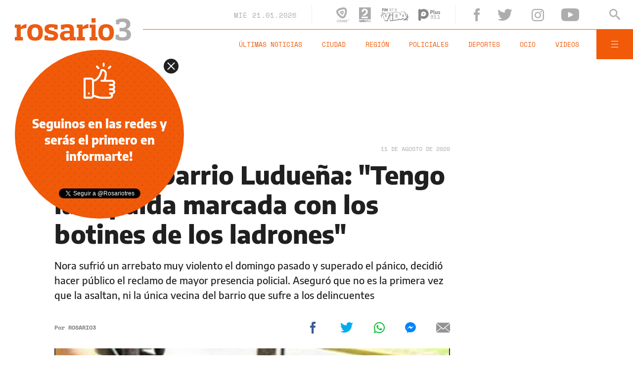

--- FILE ---
content_type: text/html;charset=UTF-8
request_url: https://www.rosario3.com/ajax/nota-finales.html?category=facebook&keywords=Inseguridad%20en%20Rosario%2C%20Ciudad%2C%20Barrio%20Ludue%C3%B1a&seccion=policiales
body_size: 22306
content:
<section id="segui-leyendo" data-nlsize="100"> 
			<p class="section-title font-900 uppercase">Seguí leyendo</p>
			<div class="flex-container align-start justify-between">
				<div class="extra-holder">
					<div class="entry-box big-entry-box fix deportes FIX  FIX ">
						<article>
							<figure>
								<img data-imgresponsive src="/__export/1559244519095/sites/rosario3/arte/1x1.jpg" data-desktop="/__export/1769025108510/sites/rosario3/img/2026/01/21/morena_beltran.png_123563621.png" width='965' height='600' alt='La periodista de 26 años se consolidó como una de las figuras jóvenes con mayor proyección en el rubro.' />
									</figure>	
							<div class="entry-data absolute">
								<div class="volanta section">Deportes</div>
									<h2 class="title font-900">Después de casi diez años, una mujer vuelve a ser comentarista de la Liga Profesional de Fútbol</h2>
								<div class="extra-info-holder">
									</div>
							</div>
							<div class="entry-share">
	<a href="#" data-share="facebook" onclick="FRN.share('facebook', 'https://www.rosario3.com/deportes/despues-de-casi-diez-anos-una-mujer-vuelve-a-ser-comentarista-de-la-liga-profesional-de-futbol-20260121-0038.html'); return false;" class="fb-share block share-event" title="Compartir la nota en Facebook"></a>
	<a href="#" data-share="twitter" onclick="FRN.share('twitter', 'https://www.rosario3.com/deportes/despues-de-casi-diez-anos-una-mujer-vuelve-a-ser-comentarista-de-la-liga-profesional-de-futbol-20260121-0038.html', 'Después de casi diez años, una mujer vuelve a ser comentarista de la Liga Profesional de Fútbol'); return false;" class="tw-share block share-event" title="Compartir la nota en Twitter"></a>
	<a href="#" data-share="whatsapp" onclick="FRN.share('whatsapp', 'https://www.rosario3.com/deportes/despues-de-casi-diez-anos-una-mujer-vuelve-a-ser-comentarista-de-la-liga-profesional-de-futbol-20260121-0038.html', 'Después de casi diez años, una mujer vuelve a ser comentarista de la Liga Profesional de Fútbol'); return false;" class="wsp-share block share-event" title="Compartir la nota en Whatsapp"></a>
</div><a class="cover-link" href="/deportes/despues-de-casi-diez-anos-una-mujer-vuelve-a-ser-comentarista-de-la-liga-profesional-de-futbol-20260121-0038.html" title="Después de casi diez años, una mujer vuelve a ser comentarista de la Liga Profesional de Fútbol"></a>
						</article>
					</div>
					
					<div class="banner-box">
						<amp-ad width=970 height=250
				                    type="doubleclick"
				                    data-slot="/1008059/R3_D_News_Middle_02"
				                    data-multi-size="970x250,970x90,728x90"
				                    data-multi-size-validation="false"
				                    json='{"targeting":{"tags": "Inseguridad en Rosario, Ciudad, Barrio Ludueña", "seccion": "policiales", "categoria": "facebook"}}'>
				                </amp-ad>
					</div>
				</div>	
				<div class="modulo-clima">
	<p class="mod-title font-700 uppercase">Rosario Ahora</p>
	<div class="clima-ahora flex-container align-start">
		<figure>
			<img src="" alt="#">
		</figure>
		<div class="clima-ahora-data">
			<p class="font-700"><span class="temperatura">-</span>°</p>
			<p class="font-700 caption">-</p>
		</div>
	</div>
	<div class="pronostico-hoy flex-container align-center">
		<figure>
			<img src="" alt="#">
		</figure>
		<div class="pronostico-data">
			<p class="font-900 uppercase">Pronóstico de hoy</p>
			<div class="min-max">
				<p class="font-700">Min:<span class="font-700 minima">-</span>° Max:<span class="font-700 maxima">-</span>°</p>
			</div>
			<div class="clima-desc caption">-</div>
		</div>
	</div>
	<div class="pronostico-horas">
		<div class="por-hora hora1 flex-container align-center justify-between">
			<div class="hora-pronostico font-900"></div>
			<figure>
				<img src="" alt="#">
			</figure>
			<p class="font-700 temperatura"></p>
		</div>
		<div class="por-hora hora2 flex-container align-center justify-between">
			<div class="hora-pronostico font-900"></div>
			<figure>
				<img src="" alt="#">
			</figure>
			<p class="font-700 temperatura"></p>
		</div>
		<div class="por-hora hora3 flex-container align-center justify-between">
			<div class="hora-pronostico font-900"></div>
			<figure>
				<img src="" alt="#">
			</figure>
			<p class="font-700 temperatura"></p>
		</div>
		<div class="por-hora hora4 flex-container align-center justify-between">
			<div class="hora-pronostico font-900"></div>
			<figure>
				<img src="" alt="#">
			</figure>
			<p class="font-700 temperatura"></p>
		</div>
	</div>
	<div class="pronostico-extendido">
		<a href="/clima/" class="font-700 uppercase" title="Ver pronóstico extendido">Ver pronóstico extendido</a>
	</div>
	<div class="actualizacion-clima">Actualizado a las <span>-</span>hs</div>
</div></div>
		</section>
		<section id="last-entrys">
			<div class="inner-container inner-4-entrys-container">
				<div class="grid-container grid-4-entrys">
	<div class="entry-box  fix policiales FIX  FIX ">
	<article>
		<figure>
			<div class="volanta section">Policiales</div>
					<img data-imgresponsive src="/__export/1559244519095/sites/rosario3/arte/1x1.jpg" data-desktop="/__export/1769021137011/sites/rosario3/img/2026/01/21/gabriel_b_detenido_cavia_1600.jpeg_807082327.jpeg" width='272' height='153' alt='Cercado. El sospechoso fue allanado y se terminó entregando.' />
					<div class="extra-info-holder">
						</div>
				</figure>	
		<div class="entry-data ">
			<h2 class="title font-900">Intento de parricidio: era buscado por haberle disparado a su padre y se entregó en la base de la PDI</h2>
			
			</div>
		<div class="entry-share">
	<a href="#" data-share="facebook" onclick="FRN.share('facebook', 'https://www.rosario3.com/policiales/intento-de-parricidio-era-buscado-por-haberle-disparado-a-su-padre-y-se-entrego-en-la-base-de-la-pdi-20260121-0034.html'); return false;" class="fb-share block share-event" title="Compartir la nota en Facebook"></a>
	<a href="#" data-share="twitter" onclick="FRN.share('twitter', 'https://www.rosario3.com/policiales/intento-de-parricidio-era-buscado-por-haberle-disparado-a-su-padre-y-se-entrego-en-la-base-de-la-pdi-20260121-0034.html', 'Intento de parricidio: era buscado por haberle disparado a su padre y se entregó en la base de la PDI'); return false;" class="tw-share block share-event" title="Compartir la nota en Twitter"></a>
	<a href="#" data-share="whatsapp" onclick="FRN.share('whatsapp', 'https://www.rosario3.com/policiales/intento-de-parricidio-era-buscado-por-haberle-disparado-a-su-padre-y-se-entrego-en-la-base-de-la-pdi-20260121-0034.html', 'Intento de parricidio: era buscado por haberle disparado a su padre y se entregó en la base de la PDI'); return false;" class="wsp-share block share-event" title="Compartir la nota en Whatsapp"></a>
</div><a class="cover-link" href="/policiales/intento-de-parricidio-era-buscado-por-haberle-disparado-a-su-padre-y-se-entrego-en-la-base-de-la-pdi-20260121-0034.html" title="Intento de parricidio: era buscado por haberle disparado a su padre y se entregó en la base de la PDI"></a>
	</article>
</div><div class="entry-box  fix  economia-negocios-agro  FIX  FIX ">
	<article>
		<figure>
			<div class="volanta section">Economía Negocios Agro</div>
					<img data-imgresponsive src="/__export/1559244519095/sites/rosario3/arte/1x1.jpg" data-desktop="/__export/1769024734761/sites/rosario3/img/2026/01/21/fmi.jpg_989868220.jpg" width='272' height='153' alt='La titular del FMI y el ministro argentino en un anterior encuentro.' />
					<div class="extra-info-holder">
						</div>
				</figure>	
		<div class="entry-data ">
			<h2 class="title font-900">Deuda con el FMI: Caputo se reunió con Kristalina Georgieva en Davos</h2>
			
			</div>
		<div class="entry-share">
	<a href="#" data-share="facebook" onclick="FRN.share('facebook', 'https://www.rosario3.com/-economia-negocios-agro-/deuda-con-el-fmi-caputo-se-reunio-con-kristalina-georgieva-en-davos-20260121-0037.html'); return false;" class="fb-share block share-event" title="Compartir la nota en Facebook"></a>
	<a href="#" data-share="twitter" onclick="FRN.share('twitter', 'https://www.rosario3.com/-economia-negocios-agro-/deuda-con-el-fmi-caputo-se-reunio-con-kristalina-georgieva-en-davos-20260121-0037.html', 'Deuda con el FMI: Caputo se reunió con Kristalina Georgieva en Davos'); return false;" class="tw-share block share-event" title="Compartir la nota en Twitter"></a>
	<a href="#" data-share="whatsapp" onclick="FRN.share('whatsapp', 'https://www.rosario3.com/-economia-negocios-agro-/deuda-con-el-fmi-caputo-se-reunio-con-kristalina-georgieva-en-davos-20260121-0037.html', 'Deuda con el FMI: Caputo se reunió con Kristalina Georgieva en Davos'); return false;" class="wsp-share block share-event" title="Compartir la nota en Whatsapp"></a>
</div><a class="cover-link" href="/-economia-negocios-agro-/deuda-con-el-fmi-caputo-se-reunio-con-kristalina-georgieva-en-davos-20260121-0037.html" title="Deuda con el FMI: Caputo se reunió con Kristalina Georgieva en Davos"></a>
	</article>
</div><div class="entry-box  fix deportes FIX  FIX ">
	<article>
		<figure>
			<div class="volanta section">Deportes</div>
					<img data-imgresponsive src="/__export/1559244519095/sites/rosario3/arte/1x1.jpg" data-desktop="/__export/1769021118227/sites/rosario3/img/2026/01/21/luchi_alemania.png_1520122377.png" width='272' height='153' alt='Von Der Heyde, habilitada para jugar con Alemania tras tres años sin actividad internacional.' />
					<div class="extra-info-holder">
						</div>
				</figure>	
		<div class="entry-data ">
			<h2 class="title font-900">¿De Las Leonas a Alemania?: Lucina Von Der Heyde entrena con el seleccionado europeo</h2>
			
			</div>
		<div class="entry-share">
	<a href="#" data-share="facebook" onclick="FRN.share('facebook', 'https://www.rosario3.com/deportes/de-las-leonas-a-alemania-lucina-von-der-heyde-entrena-con-el-seleccionado-europeo-20260121-0033.html'); return false;" class="fb-share block share-event" title="Compartir la nota en Facebook"></a>
	<a href="#" data-share="twitter" onclick="FRN.share('twitter', 'https://www.rosario3.com/deportes/de-las-leonas-a-alemania-lucina-von-der-heyde-entrena-con-el-seleccionado-europeo-20260121-0033.html', '¿De Las Leonas a Alemania?: Lucina Von Der Heyde entrena con el seleccionado europeo'); return false;" class="tw-share block share-event" title="Compartir la nota en Twitter"></a>
	<a href="#" data-share="whatsapp" onclick="FRN.share('whatsapp', 'https://www.rosario3.com/deportes/de-las-leonas-a-alemania-lucina-von-der-heyde-entrena-con-el-seleccionado-europeo-20260121-0033.html', '¿De Las Leonas a Alemania?: Lucina Von Der Heyde entrena con el seleccionado europeo'); return false;" class="wsp-share block share-event" title="Compartir la nota en Whatsapp"></a>
</div><a class="cover-link" href="/deportes/de-las-leonas-a-alemania-lucina-von-der-heyde-entrena-con-el-seleccionado-europeo-20260121-0033.html" title="¿De Las Leonas a Alemania?: Lucina Von Der Heyde entrena con el seleccionado europeo"></a>
	</article>
</div><div class="entry-box  fix ocio FIX  FIX ">
	<article>
		<figure>
			<div class="volanta">agenda</div>
					<img data-imgresponsive src="/__export/1559244519095/sites/rosario3/arte/1x1.jpg" data-desktop="/__export/1769022432070/sites/rosario3/img/2026/01/21/fotojet_-71-_version1769022431318.png_1337616006.png" width='272' height='153' alt='La grilla de espectáculos en Rosario.' />
					<div class="agenda-icon flex-container align-center">	
						<svg class="svg-agenda" xmlns="http://www.w3.org/2000/svg" viewBox="-49 141 512 512"><style type="text/css">.st0{fill:#FFFFFF;}</style><path class="st0" d="M403 181h-24v-40h-40v40H75v-40H35v40H11c-33.1 0-60 26.9-60 60v352c0 33.1 26.9 60 60 60h392c33.1 0 60-26.9 60-60V241C463 207.9 436.1 181 403 181zM11 221h24v40h40v-40h264v40h40v-40h24c11 0 20 9 20 20v48H-9v-48C-9 230 0 221 11 221zM403 613H11c-11 0-20-9-20-20V329h432v264C423 604 414 613 403 613z"/><rect x="27" y="371" class="st0" width="40" height="40"/><rect x="107" y="371" class="st0" width="40" height="40"/><rect x="187" y="371" class="st0" width="40" height="40"/><rect x="267" y="371" class="st0" width="40" height="40"/><rect x="347" y="371" class="st0" width="40" height="40"/><rect x="27" y="451" class="st0" width="40" height="40"/><rect x="107" y="451" class="st0" width="40" height="40"/><rect x="187" y="451" class="st0" width="40" height="40"/><rect x="267" y="451" class="st0" width="40" height="40"/><rect x="27" y="531" class="st0" width="40" height="40"/><rect x="107" y="531" class="st0" width="40" height="40"/><rect x="187" y="531" class="st0" width="40" height="40"/><rect x="267" y="531" class="st0" width="40" height="40"/><rect x="347" y="451" class="st0" width="40" height="40"/></svg>
						<div class="agenda-kicker alt-font uppercase">Agenda</div>
					</div>
				<div class="extra-info-holder">
						</div>
				</figure>	
		<div class="entry-data ">
			<h2 class="title font-900">Agenda: Cielo Razzo, Litófagas, Solo como una perra, La revista está de fiesta y las 45 mil de Flavio Mendoza</h2>
			
			</div>
		<div class="entry-share">
	<a href="#" data-share="facebook" onclick="FRN.share('facebook', 'https://www.rosario3.com/ocio/agenda-cielo-razzo.-litofagas-solo-como-una-perra-la-revista-esta-de-fiesta-y-las-45-mil-de-flavio-mendoza-20260121-0032.html'); return false;" class="fb-share block share-event" title="Compartir la nota en Facebook"></a>
	<a href="#" data-share="twitter" onclick="FRN.share('twitter', 'https://www.rosario3.com/ocio/agenda-cielo-razzo.-litofagas-solo-como-una-perra-la-revista-esta-de-fiesta-y-las-45-mil-de-flavio-mendoza-20260121-0032.html', 'Agenda: Cielo Razzo, Litófagas, Solo como una perra, La revista está de fiesta y las 45 mil de Flavio Mendoza'); return false;" class="tw-share block share-event" title="Compartir la nota en Twitter"></a>
	<a href="#" data-share="whatsapp" onclick="FRN.share('whatsapp', 'https://www.rosario3.com/ocio/agenda-cielo-razzo.-litofagas-solo-como-una-perra-la-revista-esta-de-fiesta-y-las-45-mil-de-flavio-mendoza-20260121-0032.html', 'Agenda: Cielo Razzo, Litófagas, Solo como una perra, La revista está de fiesta y las 45 mil de Flavio Mendoza'); return false;" class="wsp-share block share-event" title="Compartir la nota en Whatsapp"></a>
</div><a class="cover-link" href="/ocio/agenda-cielo-razzo.-litofagas-solo-como-una-perra-la-revista-esta-de-fiesta-y-las-45-mil-de-flavio-mendoza-20260121-0032.html" title="Agenda: Cielo Razzo, Litófagas, Solo como una perra, La revista está de fiesta y las 45 mil de Flavio Mendoza"></a>
	</article>
</div><div class="entry-box  fix policiales FIX  FIX ">
	<article>
		<figure>
			<div class="volanta section">Policiales</div>
					<img data-imgresponsive src="/__export/1559244519095/sites/rosario3/arte/1x1.jpg" data-desktop="/__export/1769002893151/sites/rosario3/img/2026/01/21/auto_206_choque.jpg_551562051.jpg" width='272' height='153' alt='El 206 gris chocó y mató a una mujer y su hija en Roca y Weelwright.' />
					<div class="extra-info-holder">
						</div>
				</figure>	
		<div class="entry-data ">
			<h2 class="title font-900">Se cumple un año del doble crimen vial en Roca y el río: cómo está la causa</h2>
			
			</div>
		<div class="entry-share">
	<a href="#" data-share="facebook" onclick="FRN.share('facebook', 'https://www.rosario3.com/policiales/se-cumple-un-ano-del-doble-crimen-vial-en-roca-y-el-rio-como-esta-la-causa-20260121-0017.html'); return false;" class="fb-share block share-event" title="Compartir la nota en Facebook"></a>
	<a href="#" data-share="twitter" onclick="FRN.share('twitter', 'https://www.rosario3.com/policiales/se-cumple-un-ano-del-doble-crimen-vial-en-roca-y-el-rio-como-esta-la-causa-20260121-0017.html', 'Se cumple un año del doble crimen vial en Roca y el río: cómo está la causa'); return false;" class="tw-share block share-event" title="Compartir la nota en Twitter"></a>
	<a href="#" data-share="whatsapp" onclick="FRN.share('whatsapp', 'https://www.rosario3.com/policiales/se-cumple-un-ano-del-doble-crimen-vial-en-roca-y-el-rio-como-esta-la-causa-20260121-0017.html', 'Se cumple un año del doble crimen vial en Roca y el río: cómo está la causa'); return false;" class="wsp-share block share-event" title="Compartir la nota en Whatsapp"></a>
</div><a class="cover-link" href="/policiales/se-cumple-un-ano-del-doble-crimen-vial-en-roca-y-el-rio-como-esta-la-causa-20260121-0017.html" title="Se cumple un año del doble crimen vial en Roca y el río: cómo está la causa"></a>
	</article>
</div><div class="entry-box  fix informaciongeneral FIX  FIX ">
	<article>
		<figure>
			<div class="volanta section">Información General</div>
					<img data-imgresponsive src="/__export/1559244519095/sites/rosario3/arte/1x1.jpg" data-desktop="/__export/1769016909937/sites/rosario3/img/2026/01/21/bomberos.png_693764809.png" width='272' height='153' alt='Bomberos Voluntarios recibieron nuevo equipamiento para el combate de incendios forestales. ' />
					<div class="extra-info-holder">
						</div>
				</figure>	
		<div class="entry-data ">
			<h2 class="title font-900">La Provincia entregó nuevo equipamiento a Bomberos Voluntarios para combatir incendios forestales</h2>
			
			</div>
		<div class="entry-share">
	<a href="#" data-share="facebook" onclick="FRN.share('facebook', 'https://www.rosario3.com/informaciongeneral/la-provincia-entrego-nuevo-equipamiento-a-bomberos-voluntarios-para-combatir-incendios-forestales-20260121-0031.html'); return false;" class="fb-share block share-event" title="Compartir la nota en Facebook"></a>
	<a href="#" data-share="twitter" onclick="FRN.share('twitter', 'https://www.rosario3.com/informaciongeneral/la-provincia-entrego-nuevo-equipamiento-a-bomberos-voluntarios-para-combatir-incendios-forestales-20260121-0031.html', 'La Provincia entregó nuevo equipamiento a Bomberos Voluntarios para combatir incendios forestales'); return false;" class="tw-share block share-event" title="Compartir la nota en Twitter"></a>
	<a href="#" data-share="whatsapp" onclick="FRN.share('whatsapp', 'https://www.rosario3.com/informaciongeneral/la-provincia-entrego-nuevo-equipamiento-a-bomberos-voluntarios-para-combatir-incendios-forestales-20260121-0031.html', 'La Provincia entregó nuevo equipamiento a Bomberos Voluntarios para combatir incendios forestales'); return false;" class="wsp-share block share-event" title="Compartir la nota en Whatsapp"></a>
</div><a class="cover-link" href="/informaciongeneral/la-provincia-entrego-nuevo-equipamiento-a-bomberos-voluntarios-para-combatir-incendios-forestales-20260121-0031.html" title="La Provincia entregó nuevo equipamiento a Bomberos Voluntarios para combatir incendios forestales"></a>
	</article>
</div><div class="entry-box  fix politica FIX  FIX ">
	<article>
		<figure>
			<div class="volanta section">Política</div>
					<img data-imgresponsive src="/__export/1559244519095/sites/rosario3/arte/1x1.jpg" data-desktop="/__export/1769015394990/sites/rosario3/img/2026/01/21/18ade3af08cdbe14960497005d62929e3f20ee57w_version1769015394262.jpg_1986163239.jpg" width='272' height='153' alt='El presidente Javier Milei en Davos.' />
					<div class="extra-info-holder">
						</div>
				</figure>	
		<div class="entry-data ">
			<h2 class="title font-900">León herbívoro: en un Foro de Davos en llamas, Milei eligió el tono catedrático</h2>
			
			<div class="autor flex-container align-center">
								
									<div class="autor-name alt-font font-700">
										Por <span class="alt-font uppercase font-700">Damian&nbsp;Schwarzstein</span>
									</div>
								</div>
							</div>
		<div class="entry-share">
	<a href="#" data-share="facebook" onclick="FRN.share('facebook', 'https://www.rosario3.com/politica/leon-hervivoro-en-un-foro-de-davos-en-llamas-milei-eligio-el-tono-catedratico-20260121-0028.html'); return false;" class="fb-share block share-event" title="Compartir la nota en Facebook"></a>
	<a href="#" data-share="twitter" onclick="FRN.share('twitter', 'https://www.rosario3.com/politica/leon-hervivoro-en-un-foro-de-davos-en-llamas-milei-eligio-el-tono-catedratico-20260121-0028.html', 'León herbívoro: en un Foro de Davos en llamas, Milei eligió el tono catedrático'); return false;" class="tw-share block share-event" title="Compartir la nota en Twitter"></a>
	<a href="#" data-share="whatsapp" onclick="FRN.share('whatsapp', 'https://www.rosario3.com/politica/leon-hervivoro-en-un-foro-de-davos-en-llamas-milei-eligio-el-tono-catedratico-20260121-0028.html', 'León herbívoro: en un Foro de Davos en llamas, Milei eligió el tono catedrático'); return false;" class="wsp-share block share-event" title="Compartir la nota en Whatsapp"></a>
</div><a class="cover-link" href="/politica/leon-hervivoro-en-un-foro-de-davos-en-llamas-milei-eligio-el-tono-catedratico-20260121-0028.html" title="León herbívoro: en un Foro de Davos en llamas, Milei eligió el tono catedrático"></a>
	</article>
</div><div class="entry-box  fix ocio FIX  FIX ">
	<article>
		<figure>
			<div class="volanta section">Ocio</div>
					<img data-imgresponsive src="/__export/1559244519095/sites/rosario3/arte/1x1.jpg" data-desktop="/__export/1769014387566/sites/rosario3/img/2026/01/21/marta_fort.jpg_1534129484.jpg" width='272' height='153' alt='La modelo e influencer Marta Fort.' />
					<div class="extra-info-holder">
						</div>
				</figure>	
		<div class="entry-data ">
			<h2 class="title font-900">Marta Fort habló del accidente de tránsito en el que atropelló a una mujer de 89 años: "Fue algo lamentable que puede pasar"</h2>
			
			</div>
		<div class="entry-share">
	<a href="#" data-share="facebook" onclick="FRN.share('facebook', 'https://www.rosario3.com/ocio/marta-fort-hablo-del-accidente-de-transito-en-el-que-atropello-a-una-mujer-de-89-anos-fue-algo-lamentable-que-puede-pasar-20260121-0027.html'); return false;" class="fb-share block share-event" title="Compartir la nota en Facebook"></a>
	<a href="#" data-share="twitter" onclick="FRN.share('twitter', 'https://www.rosario3.com/ocio/marta-fort-hablo-del-accidente-de-transito-en-el-que-atropello-a-una-mujer-de-89-anos-fue-algo-lamentable-que-puede-pasar-20260121-0027.html', 'Marta Fort habló del accidente de tránsito en el que atropelló a una mujer de 89 años: &quot;Fue algo lamentable que puede pasar&quot;'); return false;" class="tw-share block share-event" title="Compartir la nota en Twitter"></a>
	<a href="#" data-share="whatsapp" onclick="FRN.share('whatsapp', 'https://www.rosario3.com/ocio/marta-fort-hablo-del-accidente-de-transito-en-el-que-atropello-a-una-mujer-de-89-anos-fue-algo-lamentable-que-puede-pasar-20260121-0027.html', 'Marta Fort habló del accidente de tránsito en el que atropelló a una mujer de 89 años: &quot;Fue algo lamentable que puede pasar&quot;'); return false;" class="wsp-share block share-event" title="Compartir la nota en Whatsapp"></a>
</div><a class="cover-link" href="/ocio/marta-fort-hablo-del-accidente-de-transito-en-el-que-atropello-a-una-mujer-de-89-anos-fue-algo-lamentable-que-puede-pasar-20260121-0027.html" title="Marta Fort habló del accidente de tránsito en el que atropelló a una mujer de 89 años: &quot;Fue algo lamentable que puede pasar&quot;"></a>
	</article>
</div><div class="entry-box  fix deportes FIX  FIX ">
	<article>
		<figure>
			<div class="volanta section">Deportes</div>
					<img data-imgresponsive src="/__export/1559244519095/sites/rosario3/arte/1x1.jpg" data-desktop="/__export/1769008553061/sites/rosario3/img/2026/01/21/voley_capogrosso.jpg_1986163239.jpg" width='272' height='153' alt='El olímpico rosarino Tomás Capogrosso.' />
					<div class="extra-info-holder">
						</div>
				</figure>	
		<div class="entry-data ">
			<h2 class="title font-900">Vóley playa de primer nivel en Rosario: este fin de semana se juega en La Florida, con uno de los mejores del mundo</h2>
			
			</div>
		<div class="entry-share">
	<a href="#" data-share="facebook" onclick="FRN.share('facebook', 'https://www.rosario3.com/deportes/voley-playa-de-primer-nivel-en-rosario-este-fin-de-semana-se-juega-en-la-florida-con-una-de-las-mejores-duplas-del-mundo-20260121-0024.html'); return false;" class="fb-share block share-event" title="Compartir la nota en Facebook"></a>
	<a href="#" data-share="twitter" onclick="FRN.share('twitter', 'https://www.rosario3.com/deportes/voley-playa-de-primer-nivel-en-rosario-este-fin-de-semana-se-juega-en-la-florida-con-una-de-las-mejores-duplas-del-mundo-20260121-0024.html', 'Vóley playa de primer nivel en Rosario: este fin de semana se juega en La Florida, con uno de los mejores del mundo'); return false;" class="tw-share block share-event" title="Compartir la nota en Twitter"></a>
	<a href="#" data-share="whatsapp" onclick="FRN.share('whatsapp', 'https://www.rosario3.com/deportes/voley-playa-de-primer-nivel-en-rosario-este-fin-de-semana-se-juega-en-la-florida-con-una-de-las-mejores-duplas-del-mundo-20260121-0024.html', 'Vóley playa de primer nivel en Rosario: este fin de semana se juega en La Florida, con uno de los mejores del mundo'); return false;" class="wsp-share block share-event" title="Compartir la nota en Whatsapp"></a>
</div><a class="cover-link" href="/deportes/voley-playa-de-primer-nivel-en-rosario-este-fin-de-semana-se-juega-en-la-florida-con-una-de-las-mejores-duplas-del-mundo-20260121-0024.html" title="Vóley playa de primer nivel en Rosario: este fin de semana se juega en La Florida, con uno de los mejores del mundo"></a>
	</article>
</div><div class="entry-box  fix informaciongeneral FIX  FIX ">
	<article>
		<figure>
			<div class="volanta section">Información General</div>
					<img data-imgresponsive src="/__export/1559244519095/sites/rosario3/arte/1x1.jpg" data-desktop="/__export/1769009983360/sites/rosario3/img/2026/01/21/florianopolis_version1769009982753.jpg_671134812.jpg" width='272' height='153' alt='Una postal de las playas de Florianópolis.' />
					<div class="extra-info-holder">
						</div>
				</figure>	
		<div class="entry-data ">
			<h2 class="title font-900">Por el brote de gastroenteritis en Brasil, la Provincia difundió medidas de prevención frente a la "diarrea del viajero"</h2>
			
			</div>
		<div class="entry-share">
	<a href="#" data-share="facebook" onclick="FRN.share('facebook', 'https://www.rosario3.com/informaciongeneral/por-el-brote-de-gastroenteritis-en-brasil-la-provincia-difundio-medidas-de-prevencion-frente-a-la-diarrea-del-viajero-20260121-0026.html'); return false;" class="fb-share block share-event" title="Compartir la nota en Facebook"></a>
	<a href="#" data-share="twitter" onclick="FRN.share('twitter', 'https://www.rosario3.com/informaciongeneral/por-el-brote-de-gastroenteritis-en-brasil-la-provincia-difundio-medidas-de-prevencion-frente-a-la-diarrea-del-viajero-20260121-0026.html', 'Por el brote de gastroenteritis en Brasil, la Provincia difundió medidas de prevención frente a la &quot;diarrea del viajero&quot;'); return false;" class="tw-share block share-event" title="Compartir la nota en Twitter"></a>
	<a href="#" data-share="whatsapp" onclick="FRN.share('whatsapp', 'https://www.rosario3.com/informaciongeneral/por-el-brote-de-gastroenteritis-en-brasil-la-provincia-difundio-medidas-de-prevencion-frente-a-la-diarrea-del-viajero-20260121-0026.html', 'Por el brote de gastroenteritis en Brasil, la Provincia difundió medidas de prevención frente a la &quot;diarrea del viajero&quot;'); return false;" class="wsp-share block share-event" title="Compartir la nota en Whatsapp"></a>
</div><a class="cover-link" href="/informaciongeneral/por-el-brote-de-gastroenteritis-en-brasil-la-provincia-difundio-medidas-de-prevencion-frente-a-la-diarrea-del-viajero-20260121-0026.html" title="Por el brote de gastroenteritis en Brasil, la Provincia difundió medidas de prevención frente a la &quot;diarrea del viajero&quot;"></a>
	</article>
</div><div class="entry-box  fix informaciongeneral FIX  FIX ">
	<article>
		<figure>
			<div class="volanta section">Información General</div>
					<img data-imgresponsive src="/__export/1559244519095/sites/rosario3/arte/1x1.jpg" data-desktop="/__export/1769004748408/sites/rosario3/img/2026/01/21/abrazo_-1-.png_1986163239.png" width='272' height='153' alt='El Día Internacional del Abrazo se celebra cada 21 de enero.' />
					<div class="extra-info-holder">
						</div>
				</figure>	
		<div class="entry-data ">
			<h2 class="title font-900">Día internacional del abrazo: el poder del contacto físico y por qué se celebra cada 21 de enero</h2>
			
			</div>
		<div class="entry-share">
	<a href="#" data-share="facebook" onclick="FRN.share('facebook', 'https://www.rosario3.com/informaciongeneral/dia-internacional-del-abrazo-el-poder-del-contacto-fisico-y-por-que-se-celebra-cada-21-de-enero-20260121-0019.html'); return false;" class="fb-share block share-event" title="Compartir la nota en Facebook"></a>
	<a href="#" data-share="twitter" onclick="FRN.share('twitter', 'https://www.rosario3.com/informaciongeneral/dia-internacional-del-abrazo-el-poder-del-contacto-fisico-y-por-que-se-celebra-cada-21-de-enero-20260121-0019.html', 'Día internacional del abrazo: el poder del contacto físico y por qué se celebra cada 21 de enero'); return false;" class="tw-share block share-event" title="Compartir la nota en Twitter"></a>
	<a href="#" data-share="whatsapp" onclick="FRN.share('whatsapp', 'https://www.rosario3.com/informaciongeneral/dia-internacional-del-abrazo-el-poder-del-contacto-fisico-y-por-que-se-celebra-cada-21-de-enero-20260121-0019.html', 'Día internacional del abrazo: el poder del contacto físico y por qué se celebra cada 21 de enero'); return false;" class="wsp-share block share-event" title="Compartir la nota en Whatsapp"></a>
</div><a class="cover-link" href="/informaciongeneral/dia-internacional-del-abrazo-el-poder-del-contacto-fisico-y-por-que-se-celebra-cada-21-de-enero-20260121-0019.html" title="Día internacional del abrazo: el poder del contacto físico y por qué se celebra cada 21 de enero"></a>
	</article>
</div><div class="entry-box  fix informaciongeneral FIX  FIX ">
	<article>
		<figure>
			<div class="volanta section">Información General</div>
					<img data-imgresponsive src="/__export/1559244519095/sites/rosario3/arte/1x1.jpg" data-desktop="/__export/1769007091033/sites/rosario3/img/2026/01/21/trump_davos_2026.jpg_1986163239.jpg" width='272' height='153' alt='Trump en su discurso en el Foro Económico de Davos.' />
					<div class="extra-info-holder">
						</div>
				</figure>	
		<div class="entry-data ">
			<h2 class="title font-900">En Davos, Trump criticó el rumbo de Europa y aseguró: "Ninguna nación puede proteger Groenlandia, salvo Estados Unidos"</h2>
			
			</div>
		<div class="entry-share">
	<a href="#" data-share="facebook" onclick="FRN.share('facebook', 'https://www.rosario3.com/informaciongeneral/en-davos-trump-critico-el-rumbo-de-europa-y-aseguro-ninguna-nacion-puede-proteger-groenlandia-salvo-estados-unidos-20260121-0023.html'); return false;" class="fb-share block share-event" title="Compartir la nota en Facebook"></a>
	<a href="#" data-share="twitter" onclick="FRN.share('twitter', 'https://www.rosario3.com/informaciongeneral/en-davos-trump-critico-el-rumbo-de-europa-y-aseguro-ninguna-nacion-puede-proteger-groenlandia-salvo-estados-unidos-20260121-0023.html', 'En Davos, Trump criticó el rumbo de Europa y aseguró: &quot;Ninguna nación puede proteger Groenlandia, salvo Estados Unidos&quot;'); return false;" class="tw-share block share-event" title="Compartir la nota en Twitter"></a>
	<a href="#" data-share="whatsapp" onclick="FRN.share('whatsapp', 'https://www.rosario3.com/informaciongeneral/en-davos-trump-critico-el-rumbo-de-europa-y-aseguro-ninguna-nacion-puede-proteger-groenlandia-salvo-estados-unidos-20260121-0023.html', 'En Davos, Trump criticó el rumbo de Europa y aseguró: &quot;Ninguna nación puede proteger Groenlandia, salvo Estados Unidos&quot;'); return false;" class="wsp-share block share-event" title="Compartir la nota en Whatsapp"></a>
</div><a class="cover-link" href="/informaciongeneral/en-davos-trump-critico-el-rumbo-de-europa-y-aseguro-ninguna-nacion-puede-proteger-groenlandia-salvo-estados-unidos-20260121-0023.html" title="En Davos, Trump criticó el rumbo de Europa y aseguró: &quot;Ninguna nación puede proteger Groenlandia, salvo Estados Unidos&quot;"></a>
	</article>
</div><div class="banner-box">
							<amp-ad width=970 height=250
					                    type="doubleclick"
					                    data-slot="/1008059/R3_D_News_Middle_02"
					                    data-multi-size="970x250,970x90,728x90"
					                    data-multi-size-validation="false"
					                    json='{"targeting":{"tags": "Inseguridad en Rosario, Ciudad, Barrio Ludueña", "seccion": "policiales", "categoria": "facebook"}}'>
					                </amp-ad>
						</div>
					<div class="entry-box  fix  economia-negocios-agro  FIX  FIX ">
	<article>
		<figure>
			<div class="volanta section">Economía Negocios Agro</div>
					<img data-imgresponsive src="/__export/1559244519095/sites/rosario3/arte/1x1.jpg" data-desktop="/__export/1769005373472/sites/rosario3/img/2026/01/21/edificios.jpg_551562050.jpg" width='272' height='153' alt='Un panorama gris para los inquilinos de Rosario según Cepo.' />
					<div class="extra-info-holder">
						</div>
				</figure>	
		<div class="entry-data ">
			<h2 class="title font-900">¿Sótano o terraza?: relevaron los precios de alquileres en Rosario en enero de 2026</h2>
			
			</div>
		<div class="entry-share">
	<a href="#" data-share="facebook" onclick="FRN.share('facebook', 'https://www.rosario3.com/-economia-negocios-agro-/sotano-o-terraza-relevaron-los-precios-de-alquileres-en-rosario-en-enero-de-2026-20260121-0020.html'); return false;" class="fb-share block share-event" title="Compartir la nota en Facebook"></a>
	<a href="#" data-share="twitter" onclick="FRN.share('twitter', 'https://www.rosario3.com/-economia-negocios-agro-/sotano-o-terraza-relevaron-los-precios-de-alquileres-en-rosario-en-enero-de-2026-20260121-0020.html', '¿Sótano o terraza?: relevaron los precios de alquileres en Rosario en enero de 2026'); return false;" class="tw-share block share-event" title="Compartir la nota en Twitter"></a>
	<a href="#" data-share="whatsapp" onclick="FRN.share('whatsapp', 'https://www.rosario3.com/-economia-negocios-agro-/sotano-o-terraza-relevaron-los-precios-de-alquileres-en-rosario-en-enero-de-2026-20260121-0020.html', '¿Sótano o terraza?: relevaron los precios de alquileres en Rosario en enero de 2026'); return false;" class="wsp-share block share-event" title="Compartir la nota en Whatsapp"></a>
</div><a class="cover-link" href="/-economia-negocios-agro-/sotano-o-terraza-relevaron-los-precios-de-alquileres-en-rosario-en-enero-de-2026-20260121-0020.html" title="¿Sótano o terraza?: relevaron los precios de alquileres en Rosario en enero de 2026"></a>
	</article>
</div><div class="entry-box  fix policiales FIX  FIX ">
	<article>
		<figure>
			<div class="volanta section">Policiales</div>
					<img data-imgresponsive src="/__export/1559244519095/sites/rosario3/arte/1x1.jpg" data-desktop="/__export/1766762151683/sites/rosario3/img/2025/05/08/policia_nocha.jpg_989868220.jpg" width='272' height='153' alt='La Policía tomó testimonio a las víctimas.' />
					<div class="extra-info-holder">
						</div>
				</figure>	
		<div class="entry-data ">
			<h2 class="title font-900">En una violenta entradera a una familia de Armstrong se llevaron hasta la perra</h2>
			
			</div>
		<div class="entry-share">
	<a href="#" data-share="facebook" onclick="FRN.share('facebook', 'https://www.rosario3.com/policiales/en-una-violenta-entradera-a-una-familia-de-armstrong-se-llevaron-hasta-la-perra-20260121-0021.html'); return false;" class="fb-share block share-event" title="Compartir la nota en Facebook"></a>
	<a href="#" data-share="twitter" onclick="FRN.share('twitter', 'https://www.rosario3.com/policiales/en-una-violenta-entradera-a-una-familia-de-armstrong-se-llevaron-hasta-la-perra-20260121-0021.html', 'En una violenta entradera a una familia de Armstrong se llevaron hasta la perra'); return false;" class="tw-share block share-event" title="Compartir la nota en Twitter"></a>
	<a href="#" data-share="whatsapp" onclick="FRN.share('whatsapp', 'https://www.rosario3.com/policiales/en-una-violenta-entradera-a-una-familia-de-armstrong-se-llevaron-hasta-la-perra-20260121-0021.html', 'En una violenta entradera a una familia de Armstrong se llevaron hasta la perra'); return false;" class="wsp-share block share-event" title="Compartir la nota en Whatsapp"></a>
</div><a class="cover-link" href="/policiales/en-una-violenta-entradera-a-una-familia-de-armstrong-se-llevaron-hasta-la-perra-20260121-0021.html" title="En una violenta entradera a una familia de Armstrong se llevaron hasta la perra"></a>
	</article>
</div><div class="entry-box  fix deportes FIX  FIX ">
	<article>
		<figure>
			<div class="volanta section">Deportes</div>
					<img data-imgresponsive src="/__export/1559244519095/sites/rosario3/arte/1x1.jpg" data-desktop="/__export/1769003801446/sites/rosario3/img/2026/01/21/almagro_jugador.jpg_1986163239.jpg" width='272' height='153' alt='Gianfranco Joannaz, el lateral derecho de Almagro que busca club por Facebook.' />
					<div class="extra-info-holder">
						</div>
				</figure>	
		<div class="entry-data ">
			<h2 class="title font-900">Un futbolista argentino busca club por Facebook: "El que sepa de algo, me chifla"</h2>
			
			</div>
		<div class="entry-share">
	<a href="#" data-share="facebook" onclick="FRN.share('facebook', 'https://www.rosario3.com/deportes/un-futbolista-argentino-busca-club-por-facebook-el-que-sepa-de-algo-me-chifla-20260121-0018.html'); return false;" class="fb-share block share-event" title="Compartir la nota en Facebook"></a>
	<a href="#" data-share="twitter" onclick="FRN.share('twitter', 'https://www.rosario3.com/deportes/un-futbolista-argentino-busca-club-por-facebook-el-que-sepa-de-algo-me-chifla-20260121-0018.html', 'Un futbolista argentino busca club por Facebook: &quot;El que sepa de algo, me chifla&quot;'); return false;" class="tw-share block share-event" title="Compartir la nota en Twitter"></a>
	<a href="#" data-share="whatsapp" onclick="FRN.share('whatsapp', 'https://www.rosario3.com/deportes/un-futbolista-argentino-busca-club-por-facebook-el-que-sepa-de-algo-me-chifla-20260121-0018.html', 'Un futbolista argentino busca club por Facebook: &quot;El que sepa de algo, me chifla&quot;'); return false;" class="wsp-share block share-event" title="Compartir la nota en Whatsapp"></a>
</div><a class="cover-link" href="/deportes/un-futbolista-argentino-busca-club-por-facebook-el-que-sepa-de-algo-me-chifla-20260121-0018.html" title="Un futbolista argentino busca club por Facebook: &quot;El que sepa de algo, me chifla&quot;"></a>
	</article>
</div><div class="entry-box  fix deportes FIX  FIX ">
	<article>
		<figure>
			<div class="volanta section">Deportes</div>
					<img data-imgresponsive src="/__export/1559244519095/sites/rosario3/arte/1x1.jpg" data-desktop="/__export/1768997951064/sites/rosario3/img/2026/01/21/tenis_abierto_de_australia.jpg_1986163239.jpg" width='272' height='153' alt='Etcheverry y Francisco Cerúndolo ya están en tercera ronda de Australia.' />
					<div class="extra-info-holder">
						</div>
				</figure>	
		<div class="entry-data ">
			<h2 class="title font-900">Abierto de Australia: dos buenas y dos malas para los argentinos, mientras avanzan Alcaraz y Zverev</h2>
			
			</div>
		<div class="entry-share">
	<a href="#" data-share="facebook" onclick="FRN.share('facebook', 'https://www.rosario3.com/deportes/abierto-de-australia-dos-buenas-y-una-mala-para-los-argentinos-mientras-avanzan-alcaraz-y-zverev-20260121-0011.html'); return false;" class="fb-share block share-event" title="Compartir la nota en Facebook"></a>
	<a href="#" data-share="twitter" onclick="FRN.share('twitter', 'https://www.rosario3.com/deportes/abierto-de-australia-dos-buenas-y-una-mala-para-los-argentinos-mientras-avanzan-alcaraz-y-zverev-20260121-0011.html', 'Abierto de Australia: dos buenas y dos malas para los argentinos, mientras avanzan Alcaraz y Zverev'); return false;" class="tw-share block share-event" title="Compartir la nota en Twitter"></a>
	<a href="#" data-share="whatsapp" onclick="FRN.share('whatsapp', 'https://www.rosario3.com/deportes/abierto-de-australia-dos-buenas-y-una-mala-para-los-argentinos-mientras-avanzan-alcaraz-y-zverev-20260121-0011.html', 'Abierto de Australia: dos buenas y dos malas para los argentinos, mientras avanzan Alcaraz y Zverev'); return false;" class="wsp-share block share-event" title="Compartir la nota en Whatsapp"></a>
</div><a class="cover-link" href="/deportes/abierto-de-australia-dos-buenas-y-una-mala-para-los-argentinos-mientras-avanzan-alcaraz-y-zverev-20260121-0011.html" title="Abierto de Australia: dos buenas y dos malas para los argentinos, mientras avanzan Alcaraz y Zverev"></a>
	</article>
</div><div class="entry-box  fix deportes FIX  FIX ">
	<article>
		<figure>
			<div class="volanta section">Deportes</div>
					<img data-imgresponsive src="/__export/1559244519095/sites/rosario3/arte/1x1.jpg" data-desktop="/__export/1769001967703/sites/rosario3/img/2026/01/21/almiron_orsi_gomez.jpg_1986163239.jpg" width='272' height='153' alt='Almirón debuta en el banco de Central; la dupla Orsi-Gómez hace su estreno en Newell's.' />
					<div class="extra-info-holder">
						</div>
				</figure>	
		<div class="entry-data ">
			<h2 class="title font-900">Vuelve el fútbol argentino: el formato, todo lo que está en juego y cómo llegan Central y Newell's al debut</h2>
			
			</div>
		<div class="entry-share">
	<a href="#" data-share="facebook" onclick="FRN.share('facebook', 'https://www.rosario3.com/deportes/vuelve-el-futbol-argentino-el-formato-todo-lo-que-esta-en-juego-y-como-llegan-central-y-newells-al-debut-20260121-0014.html'); return false;" class="fb-share block share-event" title="Compartir la nota en Facebook"></a>
	<a href="#" data-share="twitter" onclick="FRN.share('twitter', 'https://www.rosario3.com/deportes/vuelve-el-futbol-argentino-el-formato-todo-lo-que-esta-en-juego-y-como-llegan-central-y-newells-al-debut-20260121-0014.html', 'Vuelve el fútbol argentino: el formato, todo lo que está en juego y cómo llegan Central y Newell’s al debut'); return false;" class="tw-share block share-event" title="Compartir la nota en Twitter"></a>
	<a href="#" data-share="whatsapp" onclick="FRN.share('whatsapp', 'https://www.rosario3.com/deportes/vuelve-el-futbol-argentino-el-formato-todo-lo-que-esta-en-juego-y-como-llegan-central-y-newells-al-debut-20260121-0014.html', 'Vuelve el fútbol argentino: el formato, todo lo que está en juego y cómo llegan Central y Newell’s al debut'); return false;" class="wsp-share block share-event" title="Compartir la nota en Whatsapp"></a>
</div><a class="cover-link" href="/deportes/vuelve-el-futbol-argentino-el-formato-todo-lo-que-esta-en-juego-y-como-llegan-central-y-newells-al-debut-20260121-0014.html" title="Vuelve el fútbol argentino: el formato, todo lo que está en juego y cómo llegan Central y Newell’s al debut"></a>
	</article>
</div><div class="entry-box  fix informaciongeneral FIX  FIX ">
	<article>
		<figure>
			<div class="volanta section">Información General</div>
					<img data-imgresponsive src="/__export/1559244519095/sites/rosario3/arte/1x1.jpg" data-desktop="/__export/1769002199251/sites/rosario3/img/2026/01/21/cargaelecttrica2.jpg_551562050.jpg" width='272' height='153' alt='Estación de servicio con carga eléctrica.' />
					<div class="extra-info-holder">
						</div>
				</figure>	
		<div class="entry-data ">
			<h2 class="title font-900">Autos eléctricos en Rosario: advierten sobre la viabilidad de cargar en la zona</h2>
			
			</div>
		<div class="entry-share">
	<a href="#" data-share="facebook" onclick="FRN.share('facebook', 'https://www.rosario3.com/informaciongeneral/autos-electricos-en-rosario-advierten-sobre-la-viabilidad-de-cargar-en-la-zona-20260121-0016.html'); return false;" class="fb-share block share-event" title="Compartir la nota en Facebook"></a>
	<a href="#" data-share="twitter" onclick="FRN.share('twitter', 'https://www.rosario3.com/informaciongeneral/autos-electricos-en-rosario-advierten-sobre-la-viabilidad-de-cargar-en-la-zona-20260121-0016.html', 'Autos eléctricos en Rosario: advierten sobre la viabilidad de cargar en la zona'); return false;" class="tw-share block share-event" title="Compartir la nota en Twitter"></a>
	<a href="#" data-share="whatsapp" onclick="FRN.share('whatsapp', 'https://www.rosario3.com/informaciongeneral/autos-electricos-en-rosario-advierten-sobre-la-viabilidad-de-cargar-en-la-zona-20260121-0016.html', 'Autos eléctricos en Rosario: advierten sobre la viabilidad de cargar en la zona'); return false;" class="wsp-share block share-event" title="Compartir la nota en Whatsapp"></a>
</div><a class="cover-link" href="/informaciongeneral/autos-electricos-en-rosario-advierten-sobre-la-viabilidad-de-cargar-en-la-zona-20260121-0016.html" title="Autos eléctricos en Rosario: advierten sobre la viabilidad de cargar en la zona"></a>
	</article>
</div><div class="entry-box  fix informaciongeneral FIX  FIX ">
	<article>
		<figure>
			<div class="volanta section">Información General</div>
					<img data-imgresponsive src="/__export/1559244519095/sites/rosario3/arte/1x1.jpg" data-desktop="/__export/1768668199618/sites/rosario3/img/2026/01/17/disen-o_sin_ti-tulo_-13-.png_551562050.png" width='272' height='153' alt='Representantes del Mercosur y la Unión Europea presentes en la firma.' />
					<div class="extra-info-holder">
						</div>
				</figure>	
		<div class="entry-data ">
			<h2 class="title font-900">El Parlamento Europeo paraliza el acuerdo UE-Mercosur y lo envía a la Justicia</h2>
			
			</div>
		<div class="entry-share">
	<a href="#" data-share="facebook" onclick="FRN.share('facebook', 'https://www.rosario3.com/informaciongeneral/el-parlamento-europeo-paraliza-el-acuerdo-ue-mercosur-y-lo-envia-a-la-justicia-20260121-0013.html'); return false;" class="fb-share block share-event" title="Compartir la nota en Facebook"></a>
	<a href="#" data-share="twitter" onclick="FRN.share('twitter', 'https://www.rosario3.com/informaciongeneral/el-parlamento-europeo-paraliza-el-acuerdo-ue-mercosur-y-lo-envia-a-la-justicia-20260121-0013.html', 'El Parlamento Europeo paraliza el acuerdo UE-Mercosur y lo envía a la Justicia'); return false;" class="tw-share block share-event" title="Compartir la nota en Twitter"></a>
	<a href="#" data-share="whatsapp" onclick="FRN.share('whatsapp', 'https://www.rosario3.com/informaciongeneral/el-parlamento-europeo-paraliza-el-acuerdo-ue-mercosur-y-lo-envia-a-la-justicia-20260121-0013.html', 'El Parlamento Europeo paraliza el acuerdo UE-Mercosur y lo envía a la Justicia'); return false;" class="wsp-share block share-event" title="Compartir la nota en Whatsapp"></a>
</div><a class="cover-link" href="/informaciongeneral/el-parlamento-europeo-paraliza-el-acuerdo-ue-mercosur-y-lo-envia-a-la-justicia-20260121-0013.html" title="El Parlamento Europeo paraliza el acuerdo UE-Mercosur y lo envía a la Justicia"></a>
	</article>
</div><div class="entry-box  fix ocio FIX  FIX ">
	<article>
		<figure>
			<div class="volanta section">Ocio</div>
					<img data-imgresponsive src="/__export/1559244519095/sites/rosario3/arte/1x1.jpg" data-desktop="/__export/1768997305965/sites/rosario3/img/2022/09/27/anibal-pachano-su-hija-socia-pachano_x1x_1.jpg_989868220.jpg" width='272' height='153' alt='Aníbal se convirtió en abuelo.' />
					<div class="extra-info-holder">
						</div>
				</figure>	
		<div class="entry-data ">
			<h2 class="title font-900">La felicidad de Aníbal Pachano al convertirse en abuelo: "No podemos creer lo lindo que es"</h2>
			
			</div>
		<div class="entry-share">
	<a href="#" data-share="facebook" onclick="FRN.share('facebook', 'https://www.rosario3.com/ocio/la-felicidad-de-anibal-pachano-al-convertirse-en-abuelo-no-podemos-creer-lo-lindo-que-es-20260121-0012.html'); return false;" class="fb-share block share-event" title="Compartir la nota en Facebook"></a>
	<a href="#" data-share="twitter" onclick="FRN.share('twitter', 'https://www.rosario3.com/ocio/la-felicidad-de-anibal-pachano-al-convertirse-en-abuelo-no-podemos-creer-lo-lindo-que-es-20260121-0012.html', 'La felicidad de Aníbal Pachano al convertirse en abuelo: &quot;No podemos creer lo lindo que es&quot;'); return false;" class="tw-share block share-event" title="Compartir la nota en Twitter"></a>
	<a href="#" data-share="whatsapp" onclick="FRN.share('whatsapp', 'https://www.rosario3.com/ocio/la-felicidad-de-anibal-pachano-al-convertirse-en-abuelo-no-podemos-creer-lo-lindo-que-es-20260121-0012.html', 'La felicidad de Aníbal Pachano al convertirse en abuelo: &quot;No podemos creer lo lindo que es&quot;'); return false;" class="wsp-share block share-event" title="Compartir la nota en Whatsapp"></a>
</div><a class="cover-link" href="/ocio/la-felicidad-de-anibal-pachano-al-convertirse-en-abuelo-no-podemos-creer-lo-lindo-que-es-20260121-0012.html" title="La felicidad de Aníbal Pachano al convertirse en abuelo: &quot;No podemos creer lo lindo que es&quot;"></a>
	</article>
</div><div class="entry-box  fix informaciongeneral FIX  FIX ">
	<article>
		<figure>
			<div class="volanta section">Información General</div>
					<img data-imgresponsive src="/__export/1559244519095/sites/rosario3/arte/1x1.jpg" data-desktop="/__export/1768996981083/sites/rosario3/img/2026/01/21/vacuna.jpg_551562050.jpg" width='272' height='153' alt='Las personas que están en el grupo de riesgo deben vacunarse contra la gripe.' />
					<div class="extra-info-holder">
						</div>
				</figure>	
		<div class="entry-data ">
			<h2 class="title font-900">Cómo se contagia y cuáles son los síntomas y el nivel de gravedad de la gripe A H3N2</h2>
			
			</div>
		<div class="entry-share">
	<a href="#" data-share="facebook" onclick="FRN.share('facebook', 'https://www.rosario3.com/informaciongeneral/como-se-contagia-y-cuales-son-los-sintomas-y-el-nivel-de-gravedad-de-la-gripe-a-h3n2-20260121-0010.html'); return false;" class="fb-share block share-event" title="Compartir la nota en Facebook"></a>
	<a href="#" data-share="twitter" onclick="FRN.share('twitter', 'https://www.rosario3.com/informaciongeneral/como-se-contagia-y-cuales-son-los-sintomas-y-el-nivel-de-gravedad-de-la-gripe-a-h3n2-20260121-0010.html', 'Cómo se contagia y cuáles son los síntomas y el nivel de gravedad de la gripe A H3N2'); return false;" class="tw-share block share-event" title="Compartir la nota en Twitter"></a>
	<a href="#" data-share="whatsapp" onclick="FRN.share('whatsapp', 'https://www.rosario3.com/informaciongeneral/como-se-contagia-y-cuales-son-los-sintomas-y-el-nivel-de-gravedad-de-la-gripe-a-h3n2-20260121-0010.html', 'Cómo se contagia y cuáles son los síntomas y el nivel de gravedad de la gripe A H3N2'); return false;" class="wsp-share block share-event" title="Compartir la nota en Whatsapp"></a>
</div><a class="cover-link" href="/informaciongeneral/como-se-contagia-y-cuales-son-los-sintomas-y-el-nivel-de-gravedad-de-la-gripe-a-h3n2-20260121-0010.html" title="Cómo se contagia y cuáles son los síntomas y el nivel de gravedad de la gripe A H3N2"></a>
	</article>
</div><div class="entry-box  fix informaciongeneral FIX  FIX ">
	<article>
		<figure>
			<div class="volanta section">Información General</div>
					<img data-imgresponsive src="/__export/1559244519095/sites/rosario3/arte/1x1.jpg" data-desktop="/__export/1768995479521/sites/rosario3/img/2026/01/21/sismo.jpg_1804251962.jpg" width='272' height='153' alt='Tres sismos en 24 horas en Córdoba' />
					<div class="extra-info-holder">
						</div>
				</figure>	
		<div class="entry-data ">
			<h2 class="title font-900">Sismo en Córdoba: un temblor de 4,4 sacudió el norte y se sintió en la capital provincial</h2>
			
			</div>
		<div class="entry-share">
	<a href="#" data-share="facebook" onclick="FRN.share('facebook', 'https://www.rosario3.com/informaciongeneral/sismo-en-cordoba-un-temblor-de-44-sacudio-el-norte-y-se-sintio-en-la-capital-provincial-20260121-0009.html'); return false;" class="fb-share block share-event" title="Compartir la nota en Facebook"></a>
	<a href="#" data-share="twitter" onclick="FRN.share('twitter', 'https://www.rosario3.com/informaciongeneral/sismo-en-cordoba-un-temblor-de-44-sacudio-el-norte-y-se-sintio-en-la-capital-provincial-20260121-0009.html', 'Sismo en Córdoba: un temblor de 4,4 sacudió el norte y se sintió en la capital provincial'); return false;" class="tw-share block share-event" title="Compartir la nota en Twitter"></a>
	<a href="#" data-share="whatsapp" onclick="FRN.share('whatsapp', 'https://www.rosario3.com/informaciongeneral/sismo-en-cordoba-un-temblor-de-44-sacudio-el-norte-y-se-sintio-en-la-capital-provincial-20260121-0009.html', 'Sismo en Córdoba: un temblor de 4,4 sacudió el norte y se sintió en la capital provincial'); return false;" class="wsp-share block share-event" title="Compartir la nota en Whatsapp"></a>
</div><a class="cover-link" href="/informaciongeneral/sismo-en-cordoba-un-temblor-de-44-sacudio-el-norte-y-se-sintio-en-la-capital-provincial-20260121-0009.html" title="Sismo en Córdoba: un temblor de 4,4 sacudió el norte y se sintió en la capital provincial"></a>
	</article>
</div><div class="entry-box  fix politica FIX  FIX ">
	<article>
		<figure>
			<div class="volanta section">Política</div>
					<img data-imgresponsive src="/__export/1559244519095/sites/rosario3/arte/1x1.jpg" data-desktop="/__export/1768994455849/sites/rosario3/img/2026/01/21/milei_en_davos.jpg_1804251962.jpg" width='272' height='153' alt='Javier Milei dará un discurso en Davos sobre la actualidad internacional y su alineación con el gobierno de Estados Unidos' />
					<div class="extra-info-holder">
						</div>
				</figure>	
		<div class="entry-data ">
			<h2 class="title font-900">Milei dará este miércoles su discurso en el Foro de Davos, entre la compleja actualidad internacional y la alianza con Trump</h2>
			
			</div>
		<div class="entry-share">
	<a href="#" data-share="facebook" onclick="FRN.share('facebook', 'https://www.rosario3.com/politica/milei-dara-este-miercoles-su-discurso-en-el-foro-de-davos-entre-la-compleja-actualidad-internacional-y-la-alianza-con-trump-20260121-0008.html'); return false;" class="fb-share block share-event" title="Compartir la nota en Facebook"></a>
	<a href="#" data-share="twitter" onclick="FRN.share('twitter', 'https://www.rosario3.com/politica/milei-dara-este-miercoles-su-discurso-en-el-foro-de-davos-entre-la-compleja-actualidad-internacional-y-la-alianza-con-trump-20260121-0008.html', 'Milei dará este miércoles su discurso en el Foro de Davos, entre la compleja actualidad internacional y la alianza con Trump'); return false;" class="tw-share block share-event" title="Compartir la nota en Twitter"></a>
	<a href="#" data-share="whatsapp" onclick="FRN.share('whatsapp', 'https://www.rosario3.com/politica/milei-dara-este-miercoles-su-discurso-en-el-foro-de-davos-entre-la-compleja-actualidad-internacional-y-la-alianza-con-trump-20260121-0008.html', 'Milei dará este miércoles su discurso en el Foro de Davos, entre la compleja actualidad internacional y la alianza con Trump'); return false;" class="wsp-share block share-event" title="Compartir la nota en Whatsapp"></a>
</div><a class="cover-link" href="/politica/milei-dara-este-miercoles-su-discurso-en-el-foro-de-davos-entre-la-compleja-actualidad-internacional-y-la-alianza-con-trump-20260121-0008.html" title="Milei dará este miércoles su discurso en el Foro de Davos, entre la compleja actualidad internacional y la alianza con Trump"></a>
	</article>
</div><div class="entry-box  fix politica FIX  FIX ">
	<article>
		<figure>
			<div class="volanta section">Política</div>
					<img data-imgresponsive src="/__export/1559244519095/sites/rosario3/arte/1x1.jpg" data-desktop="/__export/1768992294352/sites/rosario3/img/2026/01/21/orozco.jpg_551562050.jpg" width='272' height='153' alt='Un cartón con la imagen de la senadora nacional Emilia Orozco ocupó su lugar durante una reunión política en Salta.' />
					<div class="extra-info-holder">
						</div>
				</figure>	
		<div class="entry-data ">
			<h2 class="title font-900">Whisky: en una foto reemplazaron a una senadora de vacaciones con una gigantografía</h2>
			
			</div>
		<div class="entry-share">
	<a href="#" data-share="facebook" onclick="FRN.share('facebook', 'https://www.rosario3.com/politica/whisky-en-una-foto-reemplazaron-a-una-senadora-de-vacaciones-con-una-gigantografia-20260121-0006.html'); return false;" class="fb-share block share-event" title="Compartir la nota en Facebook"></a>
	<a href="#" data-share="twitter" onclick="FRN.share('twitter', 'https://www.rosario3.com/politica/whisky-en-una-foto-reemplazaron-a-una-senadora-de-vacaciones-con-una-gigantografia-20260121-0006.html', 'Whisky: en una foto reemplazaron a una senadora de vacaciones con una gigantografía'); return false;" class="tw-share block share-event" title="Compartir la nota en Twitter"></a>
	<a href="#" data-share="whatsapp" onclick="FRN.share('whatsapp', 'https://www.rosario3.com/politica/whisky-en-una-foto-reemplazaron-a-una-senadora-de-vacaciones-con-una-gigantografia-20260121-0006.html', 'Whisky: en una foto reemplazaron a una senadora de vacaciones con una gigantografía'); return false;" class="wsp-share block share-event" title="Compartir la nota en Whatsapp"></a>
</div><a class="cover-link" href="/politica/whisky-en-una-foto-reemplazaron-a-una-senadora-de-vacaciones-con-una-gigantografia-20260121-0006.html" title="Whisky: en una foto reemplazaron a una senadora de vacaciones con una gigantografía"></a>
	</article>
</div><div class="banner-box">
							<amp-ad width=970 height=250
					                    type="doubleclick"
					                    data-slot="/1008059/R3_D_News_Middle_02"
					                    data-multi-size="970x250,970x90,728x90"
					                    data-multi-size-validation="false"
					                    json='{"targeting":{"tags": "Inseguridad en Rosario, Ciudad, Barrio Ludueña", "seccion": "policiales", "categoria": "facebook"}}'>
					                </amp-ad>
						</div>
					<div class="entry-box  fix informaciongeneral FIX  FIX ">
	<article>
		<figure>
			<div class="volanta section">Información General</div>
					<img data-imgresponsive src="/__export/1559244519095/sites/rosario3/arte/1x1.jpg" data-desktop="/__export/1768990716000/sites/rosario3/img/2026/01/21/playa2.jpg_551562050.jpg" width='272' height='153' alt='Un día ideal para ir a La Florida o cruzar a la isla.' />
					<div class="extra-info-holder">
						</div>
				</figure>	
		<div class="entry-data ">
			<h2 class="title font-900">El clima en Rosario: vamos a la playa</h2>
			
			</div>
		<div class="entry-share">
	<a href="#" data-share="facebook" onclick="FRN.share('facebook', 'https://www.rosario3.com/informaciongeneral/el-clima-en-rosario-vamos-a-la-playa-20260121-0005.html'); return false;" class="fb-share block share-event" title="Compartir la nota en Facebook"></a>
	<a href="#" data-share="twitter" onclick="FRN.share('twitter', 'https://www.rosario3.com/informaciongeneral/el-clima-en-rosario-vamos-a-la-playa-20260121-0005.html', 'El clima en Rosario: vamos a la playa'); return false;" class="tw-share block share-event" title="Compartir la nota en Twitter"></a>
	<a href="#" data-share="whatsapp" onclick="FRN.share('whatsapp', 'https://www.rosario3.com/informaciongeneral/el-clima-en-rosario-vamos-a-la-playa-20260121-0005.html', 'El clima en Rosario: vamos a la playa'); return false;" class="wsp-share block share-event" title="Compartir la nota en Whatsapp"></a>
</div><a class="cover-link" href="/informaciongeneral/el-clima-en-rosario-vamos-a-la-playa-20260121-0005.html" title="El clima en Rosario: vamos a la playa"></a>
	</article>
</div><div class="entry-box  fix informaciongeneral FIX  FIX ">
	<article>
		<figure>
			<div class="volanta section">Información General</div>
					<img data-imgresponsive src="/__export/1559244519095/sites/rosario3/arte/1x1.jpg" data-desktop="/__export/1768960965845/sites/rosario3/img/2026/01/20/visa_eeuu.jpeg_989868220.jpeg" width='272' height='153' alt='El FIFA Pass es un programa de citas prioritarias para la obtención de visados.' />
					<div class="extra-info-holder">
						</div>
				</figure>	
		<div class="entry-data ">
			<h2 class="title font-900">Mundial 2026: Estados Unidos habilita turnos prioritarios para tramitar la visa</h2>
			
			</div>
		<div class="entry-share">
	<a href="#" data-share="facebook" onclick="FRN.share('facebook', 'https://www.rosario3.com/informaciongeneral/mundial-2026-estados-unidos-habilita-turnos-prioritarios-para-tramitar-la-visa-20260120-0059.html'); return false;" class="fb-share block share-event" title="Compartir la nota en Facebook"></a>
	<a href="#" data-share="twitter" onclick="FRN.share('twitter', 'https://www.rosario3.com/informaciongeneral/mundial-2026-estados-unidos-habilita-turnos-prioritarios-para-tramitar-la-visa-20260120-0059.html', 'Mundial 2026: Estados Unidos habilita turnos prioritarios para tramitar la visa'); return false;" class="tw-share block share-event" title="Compartir la nota en Twitter"></a>
	<a href="#" data-share="whatsapp" onclick="FRN.share('whatsapp', 'https://www.rosario3.com/informaciongeneral/mundial-2026-estados-unidos-habilita-turnos-prioritarios-para-tramitar-la-visa-20260120-0059.html', 'Mundial 2026: Estados Unidos habilita turnos prioritarios para tramitar la visa'); return false;" class="wsp-share block share-event" title="Compartir la nota en Whatsapp"></a>
</div><a class="cover-link" href="/informaciongeneral/mundial-2026-estados-unidos-habilita-turnos-prioritarios-para-tramitar-la-visa-20260120-0059.html" title="Mundial 2026: Estados Unidos habilita turnos prioritarios para tramitar la visa"></a>
	</article>
</div><div class="entry-box  fix informaciongeneral FIX  FIX ">
	<article>
		<figure>
			<div class="volanta section">Información General</div>
					<img data-imgresponsive src="/__export/1559244519095/sites/rosario3/arte/1x1.jpg" data-desktop="/__export/1768946934432/sites/rosario3/img/2026/01/20/byd.jpg_497251308.jpg" width='272' height='153' alt='Un SUV "sorpresa" y el pequeño Dolphin: cómo se compone la oferta de vehículos BYD en Argentina.' />
					<div class="extra-info-holder">
						</div>
				</figure>	
		<div class="entry-data ">
			<h2 class="title font-900">Un SUV "sorpresa" y el pequeño Dolphin: cómo se compone la oferta de autos chinos BYD en Argentina</h2>
			
			</div>
		<div class="entry-share">
	<a href="#" data-share="facebook" onclick="FRN.share('facebook', 'https://www.rosario3.com/informaciongeneral/un-suv-sorpresa-y-el-pequeno-dolphin-como-se-compone-la-oferta-de-autos-chinos-byd-en-argentina-20260120-0050.html'); return false;" class="fb-share block share-event" title="Compartir la nota en Facebook"></a>
	<a href="#" data-share="twitter" onclick="FRN.share('twitter', 'https://www.rosario3.com/informaciongeneral/un-suv-sorpresa-y-el-pequeno-dolphin-como-se-compone-la-oferta-de-autos-chinos-byd-en-argentina-20260120-0050.html', 'Un SUV &quot;sorpresa&quot; y el pequeño Dolphin: cómo se compone la oferta de autos chinos BYD en Argentina'); return false;" class="tw-share block share-event" title="Compartir la nota en Twitter"></a>
	<a href="#" data-share="whatsapp" onclick="FRN.share('whatsapp', 'https://www.rosario3.com/informaciongeneral/un-suv-sorpresa-y-el-pequeno-dolphin-como-se-compone-la-oferta-de-autos-chinos-byd-en-argentina-20260120-0050.html', 'Un SUV &quot;sorpresa&quot; y el pequeño Dolphin: cómo se compone la oferta de autos chinos BYD en Argentina'); return false;" class="wsp-share block share-event" title="Compartir la nota en Whatsapp"></a>
</div><a class="cover-link" href="/informaciongeneral/un-suv-sorpresa-y-el-pequeno-dolphin-como-se-compone-la-oferta-de-autos-chinos-byd-en-argentina-20260120-0050.html" title="Un SUV &quot;sorpresa&quot; y el pequeño Dolphin: cómo se compone la oferta de autos chinos BYD en Argentina"></a>
	</article>
</div><div class="entry-box  fix informaciongeneral FIX  FIX ">
	<article>
		<figure>
			<div class="volanta section">Información General</div>
					<img data-imgresponsive src="/__export/1559244519095/sites/rosario3/arte/1x1.jpg" data-desktop="/__export/1768952038997/sites/rosario3/img/2026/01/20/autorobado.jpg_497251308.jpg" width='272' height='153' alt='El auto fue abandonado entre matorrales en la zona sur de la ciudad.' />
					<div class="extra-info-holder">
						</div>
				</figure>	
		<div class="entry-data ">
			<h2 class="title font-900">Un jubilado al que le robaron el auto a punta de pistola logró recuperarlo gracias a un llamado anómino</h2>
			
			</div>
		<div class="entry-share">
	<a href="#" data-share="facebook" onclick="FRN.share('facebook', 'https://www.rosario3.com/informaciongeneral/un-jubilado-al-que-le-robaron-el-auto-a-punta-de-pistola-logro-recuperarlo-gracias-a-un-llamado-anomino-20260120-0057.html'); return false;" class="fb-share block share-event" title="Compartir la nota en Facebook"></a>
	<a href="#" data-share="twitter" onclick="FRN.share('twitter', 'https://www.rosario3.com/informaciongeneral/un-jubilado-al-que-le-robaron-el-auto-a-punta-de-pistola-logro-recuperarlo-gracias-a-un-llamado-anomino-20260120-0057.html', 'Un jubilado al que le robaron el auto a punta de pistola logró recuperarlo gracias a un llamado anómino'); return false;" class="tw-share block share-event" title="Compartir la nota en Twitter"></a>
	<a href="#" data-share="whatsapp" onclick="FRN.share('whatsapp', 'https://www.rosario3.com/informaciongeneral/un-jubilado-al-que-le-robaron-el-auto-a-punta-de-pistola-logro-recuperarlo-gracias-a-un-llamado-anomino-20260120-0057.html', 'Un jubilado al que le robaron el auto a punta de pistola logró recuperarlo gracias a un llamado anómino'); return false;" class="wsp-share block share-event" title="Compartir la nota en Whatsapp"></a>
</div><a class="cover-link" href="/informaciongeneral/un-jubilado-al-que-le-robaron-el-auto-a-punta-de-pistola-logro-recuperarlo-gracias-a-un-llamado-anomino-20260120-0057.html" title="Un jubilado al que le robaron el auto a punta de pistola logró recuperarlo gracias a un llamado anómino"></a>
	</article>
</div><div class="entry-box  fix  economia-negocios-agro  FIX  FIX ">
	<article>
		<figure>
			<div class="volanta section">Economía Negocios Agro</div>
					<img data-imgresponsive src="/__export/1559244519095/sites/rosario3/arte/1x1.jpg" data-desktop="/__export/1768949293132/sites/rosario3/img/2026/01/20/industria.jpeg_989868198.jpeg" width='272' height='153' alt='Entre noviembre de 2023 y octubre de 2025 se perdieron 15.128 puestos de trabajo formales en la provincia.' />
					<div class="extra-info-holder">
						</div>
				</figure>	
		<div class="entry-data ">
			<h2 class="title font-900">Santa Fe perdió más de 15 mil empleos registrados en dos años: transporte e industria, los sectores más afectados</h2>
			
			</div>
		<div class="entry-share">
	<a href="#" data-share="facebook" onclick="FRN.share('facebook', 'https://www.rosario3.com/-economia-negocios-agro-/santa-fe-perdio-mas-de-15-mil-empleos-registrados-en-dos-anos-transporte-e-industria-los-sectores-mas-afectados-20260120-0056.html'); return false;" class="fb-share block share-event" title="Compartir la nota en Facebook"></a>
	<a href="#" data-share="twitter" onclick="FRN.share('twitter', 'https://www.rosario3.com/-economia-negocios-agro-/santa-fe-perdio-mas-de-15-mil-empleos-registrados-en-dos-anos-transporte-e-industria-los-sectores-mas-afectados-20260120-0056.html', 'Santa Fe perdió más de 15 mil empleos registrados en dos años: transporte e industria, los sectores más afectados'); return false;" class="tw-share block share-event" title="Compartir la nota en Twitter"></a>
	<a href="#" data-share="whatsapp" onclick="FRN.share('whatsapp', 'https://www.rosario3.com/-economia-negocios-agro-/santa-fe-perdio-mas-de-15-mil-empleos-registrados-en-dos-anos-transporte-e-industria-los-sectores-mas-afectados-20260120-0056.html', 'Santa Fe perdió más de 15 mil empleos registrados en dos años: transporte e industria, los sectores más afectados'); return false;" class="wsp-share block share-event" title="Compartir la nota en Whatsapp"></a>
</div><a class="cover-link" href="/-economia-negocios-agro-/santa-fe-perdio-mas-de-15-mil-empleos-registrados-en-dos-anos-transporte-e-industria-los-sectores-mas-afectados-20260120-0056.html" title="Santa Fe perdió más de 15 mil empleos registrados en dos años: transporte e industria, los sectores más afectados"></a>
	</article>
</div><div class="entry-box  fix policiales FIX  FIX ">
	<article>
		<figure>
			<div class="volanta section">Policiales</div>
					<img data-imgresponsive src="/__export/1559244519095/sites/rosario3/arte/1x1.jpg" data-desktop="/__export/1768947524354/sites/rosario3/img/2026/01/20/detenida.jpeg_989868220.jpeg" width='272' height='153' alt='Mayra Daiana G., quien era requerida por el fiscal del Ministerio Público de la Acusación Pablo Socca.' />
					<div class="extra-info-holder">
						</div>
				</figure>	
		<div class="entry-data ">
			<h2 class="title font-900">Se entregó una mujer investigada por el autoatentado denunciado por Norma Acosta</h2>
			
			</div>
		<div class="entry-share">
	<a href="#" data-share="facebook" onclick="FRN.share('facebook', 'https://www.rosario3.com/policiales/se-entrego-una-mujer-investigada-por-el-autoatentado-denunciado-por-norma-acosta-20260120-0054.html'); return false;" class="fb-share block share-event" title="Compartir la nota en Facebook"></a>
	<a href="#" data-share="twitter" onclick="FRN.share('twitter', 'https://www.rosario3.com/policiales/se-entrego-una-mujer-investigada-por-el-autoatentado-denunciado-por-norma-acosta-20260120-0054.html', 'Se entregó una mujer investigada por el autoatentado denunciado por Norma Acosta'); return false;" class="tw-share block share-event" title="Compartir la nota en Twitter"></a>
	<a href="#" data-share="whatsapp" onclick="FRN.share('whatsapp', 'https://www.rosario3.com/policiales/se-entrego-una-mujer-investigada-por-el-autoatentado-denunciado-por-norma-acosta-20260120-0054.html', 'Se entregó una mujer investigada por el autoatentado denunciado por Norma Acosta'); return false;" class="wsp-share block share-event" title="Compartir la nota en Whatsapp"></a>
</div><a class="cover-link" href="/policiales/se-entrego-una-mujer-investigada-por-el-autoatentado-denunciado-por-norma-acosta-20260120-0054.html" title="Se entregó una mujer investigada por el autoatentado denunciado por Norma Acosta"></a>
	</article>
</div><div class="entry-box  fix ocio FIX  FIX ">
	<article>
		<figure>
			<div class="volanta section">Ocio</div>
					<img data-imgresponsive src="/__export/1559244519095/sites/rosario3/arte/1x1.jpg" data-desktop="/__export/1768948126967/sites/rosario3/img/2026/01/20/leti_siciliani.jpg_1804251962.jpg" width='272' height='153' alt='La actriz defendió a su hermana.' />
					<div class="extra-info-holder">
						</div>
				</figure>	
		<div class="entry-data ">
			<h2 class="title font-900">Leticia Siciliani tras los dichos de Sabrina Rojas: "Es como meterse conmigo"</h2>
			
			</div>
		<div class="entry-share">
	<a href="#" data-share="facebook" onclick="FRN.share('facebook', 'https://www.rosario3.com/ocio/leticia-siciliani-tras-los-dichos-de-sabrina-rojas-es-como-meterse-conmigo-20260120-0055.html'); return false;" class="fb-share block share-event" title="Compartir la nota en Facebook"></a>
	<a href="#" data-share="twitter" onclick="FRN.share('twitter', 'https://www.rosario3.com/ocio/leticia-siciliani-tras-los-dichos-de-sabrina-rojas-es-como-meterse-conmigo-20260120-0055.html', 'Leticia Siciliani tras los dichos de Sabrina Rojas: &quot;Es como meterse conmigo&quot;'); return false;" class="tw-share block share-event" title="Compartir la nota en Twitter"></a>
	<a href="#" data-share="whatsapp" onclick="FRN.share('whatsapp', 'https://www.rosario3.com/ocio/leticia-siciliani-tras-los-dichos-de-sabrina-rojas-es-como-meterse-conmigo-20260120-0055.html', 'Leticia Siciliani tras los dichos de Sabrina Rojas: &quot;Es como meterse conmigo&quot;'); return false;" class="wsp-share block share-event" title="Compartir la nota en Whatsapp"></a>
</div><a class="cover-link" href="/ocio/leticia-siciliani-tras-los-dichos-de-sabrina-rojas-es-como-meterse-conmigo-20260120-0055.html" title="Leticia Siciliani tras los dichos de Sabrina Rojas: &quot;Es como meterse conmigo&quot;"></a>
	</article>
</div><div class="entry-box  fix ocio FIX  FIX ">
	<article>
		<figure>
			<div class="volanta section">Ocio</div>
					<img data-imgresponsive src="/__export/1559244519095/sites/rosario3/arte/1x1.jpg" data-desktop="/__export/1766186865748/sites/rosario3/img/2025/12/19/wandis.jpg_551562050.jpg" width='272' height='153' alt='Wanda respondió a rumores' />
					<div class="extra-info-holder">
						</div>
				</figure>	
		<div class="entry-data ">
			<h2 class="title font-900">Wanda Nara se hartó: aclaró todo sobre supuestas multas millonarias, su presente amoroso y el futuro laboral</h2>
			
			</div>
		<div class="entry-share">
	<a href="#" data-share="facebook" onclick="FRN.share('facebook', 'https://www.rosario3.com/ocio/wanda-nara-se-harto-aclaro-todo-sobre-supuestas-multas-millonarias-su-presente-amoroso-y-el-futuro-laboral-20260120-0044.html'); return false;" class="fb-share block share-event" title="Compartir la nota en Facebook"></a>
	<a href="#" data-share="twitter" onclick="FRN.share('twitter', 'https://www.rosario3.com/ocio/wanda-nara-se-harto-aclaro-todo-sobre-supuestas-multas-millonarias-su-presente-amoroso-y-el-futuro-laboral-20260120-0044.html', 'Wanda Nara se hartó: aclaró todo sobre supuestas multas millonarias, su presente amoroso y el futuro laboral'); return false;" class="tw-share block share-event" title="Compartir la nota en Twitter"></a>
	<a href="#" data-share="whatsapp" onclick="FRN.share('whatsapp', 'https://www.rosario3.com/ocio/wanda-nara-se-harto-aclaro-todo-sobre-supuestas-multas-millonarias-su-presente-amoroso-y-el-futuro-laboral-20260120-0044.html', 'Wanda Nara se hartó: aclaró todo sobre supuestas multas millonarias, su presente amoroso y el futuro laboral'); return false;" class="wsp-share block share-event" title="Compartir la nota en Whatsapp"></a>
</div><a class="cover-link" href="/ocio/wanda-nara-se-harto-aclaro-todo-sobre-supuestas-multas-millonarias-su-presente-amoroso-y-el-futuro-laboral-20260120-0044.html" title="Wanda Nara se hartó: aclaró todo sobre supuestas multas millonarias, su presente amoroso y el futuro laboral"></a>
	</article>
</div><div class="entry-box  fix informaciongeneral FIX  FIX ">
	<article>
		<figure>
			<div class="volanta section">Información General</div>
					<img data-imgresponsive src="/__export/1559244519095/sites/rosario3/arte/1x1.jpg" data-desktop="/__export/1768940141132/sites/rosario3/img/2026/01/20/byd_1_.png_693764809.png" width='272' height='153' alt='BYD tendrá concesionaria propia en Rosario.' />
					<div class="extra-info-holder">
						</div>
				</figure>	
		<div class="entry-data ">
			<h2 class="title font-900">Autos chinos en Rosario: la marca BYD tendrá concesionaria propia  en la ciudad</h2>
			
			</div>
		<div class="entry-share">
	<a href="#" data-share="facebook" onclick="FRN.share('facebook', 'https://www.rosario3.com/informaciongeneral/autos-chinos-en-rosario-la-marca-byd-tendra-concesionaria-propia--en-la-ciudad-20260120-0047.html'); return false;" class="fb-share block share-event" title="Compartir la nota en Facebook"></a>
	<a href="#" data-share="twitter" onclick="FRN.share('twitter', 'https://www.rosario3.com/informaciongeneral/autos-chinos-en-rosario-la-marca-byd-tendra-concesionaria-propia--en-la-ciudad-20260120-0047.html', 'Autos chinos en Rosario: la marca BYD tendrá concesionaria propia  en la ciudad'); return false;" class="tw-share block share-event" title="Compartir la nota en Twitter"></a>
	<a href="#" data-share="whatsapp" onclick="FRN.share('whatsapp', 'https://www.rosario3.com/informaciongeneral/autos-chinos-en-rosario-la-marca-byd-tendra-concesionaria-propia--en-la-ciudad-20260120-0047.html', 'Autos chinos en Rosario: la marca BYD tendrá concesionaria propia  en la ciudad'); return false;" class="wsp-share block share-event" title="Compartir la nota en Whatsapp"></a>
</div><a class="cover-link" href="/informaciongeneral/autos-chinos-en-rosario-la-marca-byd-tendra-concesionaria-propia--en-la-ciudad-20260120-0047.html" title="Autos chinos en Rosario: la marca BYD tendrá concesionaria propia  en la ciudad"></a>
	</article>
</div><div class="entry-box  fix informaciongeneral FIX  FIX ">
	<article>
		<figure>
			<div class="volanta section">Información General</div>
					<img data-imgresponsive src="/__export/1559244519095/sites/rosario3/arte/1x1.jpg" data-desktop="/__export/1768946324868/sites/rosario3/img/2026/01/20/tre000.jpg_989868198.jpg" width='272' height='153' alt='El accidente ocurrió en un tren de cercanías entre las poblaciones de Sant Sadurní d'Anoia y Gelida.' />
					<div class="extra-info-holder">
						</div>
				</figure>	
		<div class="entry-data ">
			<h2 class="title font-900">Al menos un muerto y 20 heridos en un nuevo accidente de tren cerca de Barcelona</h2>
			
			</div>
		<div class="entry-share">
	<a href="#" data-share="facebook" onclick="FRN.share('facebook', 'https://www.rosario3.com/informaciongeneral/al-menos-un-muerto-y-20-heridos-en-un-nuevo-accidente-de-tren-cerca-de-barcelona-20260120-0053.html'); return false;" class="fb-share block share-event" title="Compartir la nota en Facebook"></a>
	<a href="#" data-share="twitter" onclick="FRN.share('twitter', 'https://www.rosario3.com/informaciongeneral/al-menos-un-muerto-y-20-heridos-en-un-nuevo-accidente-de-tren-cerca-de-barcelona-20260120-0053.html', 'Al menos un muerto y 20 heridos en un nuevo accidente de tren cerca de Barcelona'); return false;" class="tw-share block share-event" title="Compartir la nota en Twitter"></a>
	<a href="#" data-share="whatsapp" onclick="FRN.share('whatsapp', 'https://www.rosario3.com/informaciongeneral/al-menos-un-muerto-y-20-heridos-en-un-nuevo-accidente-de-tren-cerca-de-barcelona-20260120-0053.html', 'Al menos un muerto y 20 heridos en un nuevo accidente de tren cerca de Barcelona'); return false;" class="wsp-share block share-event" title="Compartir la nota en Whatsapp"></a>
</div><a class="cover-link" href="/informaciongeneral/al-menos-un-muerto-y-20-heridos-en-un-nuevo-accidente-de-tren-cerca-de-barcelona-20260120-0053.html" title="Al menos un muerto y 20 heridos en un nuevo accidente de tren cerca de Barcelona"></a>
	</article>
</div><div class="entry-box  fix ocio FIX  FIX ">
	<article>
		<figure>
			<div class="volanta section">Ocio</div>
					<img data-imgresponsive src="/__export/1559244519095/sites/rosario3/arte/1x1.jpg" data-desktop="/__export/1768945300416/sites/rosario3/img/2026/01/20/adela-gleijer.jpg_989868198.jpg" width='272' height='153' alt='Gleijer falleció a los 92 años.' />
					<div class="extra-info-holder">
						</div>
				</figure>	
		<div class="entry-data ">
			<h2 class="title font-900">Murió a los 92 años la actriz argentina Adela Gleijer</h2>
			
			</div>
		<div class="entry-share">
	<a href="#" data-share="facebook" onclick="FRN.share('facebook', 'https://www.rosario3.com/ocio/murio-a-los-92-anos-la-actriz-argentina-adela-gleijer-20260120-0052.html'); return false;" class="fb-share block share-event" title="Compartir la nota en Facebook"></a>
	<a href="#" data-share="twitter" onclick="FRN.share('twitter', 'https://www.rosario3.com/ocio/murio-a-los-92-anos-la-actriz-argentina-adela-gleijer-20260120-0052.html', 'Murió a los 92 años la actriz argentina Adela Gleijer'); return false;" class="tw-share block share-event" title="Compartir la nota en Twitter"></a>
	<a href="#" data-share="whatsapp" onclick="FRN.share('whatsapp', 'https://www.rosario3.com/ocio/murio-a-los-92-anos-la-actriz-argentina-adela-gleijer-20260120-0052.html', 'Murió a los 92 años la actriz argentina Adela Gleijer'); return false;" class="wsp-share block share-event" title="Compartir la nota en Whatsapp"></a>
</div><a class="cover-link" href="/ocio/murio-a-los-92-anos-la-actriz-argentina-adela-gleijer-20260120-0052.html" title="Murió a los 92 años la actriz argentina Adela Gleijer"></a>
	</article>
</div><div class="entry-box  fix ocio FIX  FIX ">
	<article>
		<figure>
			<div class="volanta section">Ocio</div>
					<img data-imgresponsive src="/__export/1559244519095/sites/rosario3/arte/1x1.jpg" data-desktop="/__export/1768919659960/sites/rosario3/img/2026/01/20/estevez.jpg_551562050.jpg" width='272' height='153' alt='Imagen de archivo del interior del museo Estévez.' />
					<div class="extra-info-holder">
						<div class="multi-icon">
		<svg class="svg-video" xmlns="http://www.w3.org/2000/svg" viewBox="0 0 88.4 100"><path d="M83.5 43.5L11.8 1.6C5.3-2.2 0 0.9 0 8.4l0.4 83.1c0 7.6 5.4 10.7 11.9 6.9l71.2-41.1C90.1 53.5 90.1 47.3 83.5 43.5L83.5 43.5z"></path></svg>
	</div>
</div>
				</figure>	
		<div class="entry-data ">
			<h2 class="title font-900">Comenzó la remodelación del museo Estévez de manera artesanal y detallada</h2>
			
			</div>
		<div class="entry-share">
	<a href="#" data-share="facebook" onclick="FRN.share('facebook', 'https://www.rosario3.com/ocio/comenzo-la-remodelacion-del-museo-estevez-de-manera-artesanal-y-detallada-20260120-0026.html'); return false;" class="fb-share block share-event" title="Compartir la nota en Facebook"></a>
	<a href="#" data-share="twitter" onclick="FRN.share('twitter', 'https://www.rosario3.com/ocio/comenzo-la-remodelacion-del-museo-estevez-de-manera-artesanal-y-detallada-20260120-0026.html', 'Comenzó la remodelación del museo Estévez de manera artesanal y detallada'); return false;" class="tw-share block share-event" title="Compartir la nota en Twitter"></a>
	<a href="#" data-share="whatsapp" onclick="FRN.share('whatsapp', 'https://www.rosario3.com/ocio/comenzo-la-remodelacion-del-museo-estevez-de-manera-artesanal-y-detallada-20260120-0026.html', 'Comenzó la remodelación del museo Estévez de manera artesanal y detallada'); return false;" class="wsp-share block share-event" title="Compartir la nota en Whatsapp"></a>
</div><a class="cover-link" href="/ocio/comenzo-la-remodelacion-del-museo-estevez-de-manera-artesanal-y-detallada-20260120-0026.html" title="Comenzó la remodelación del museo Estévez de manera artesanal y detallada"></a>
	</article>
</div><div class="banner-box">
							<amp-ad width=970 height=250
					                    type="doubleclick"
					                    data-slot="/1008059/R3_D_News_Middle_02"
					                    data-multi-size="970x250,970x90,728x90"
					                    data-multi-size-validation="false"
					                    json='{"targeting":{"tags": "Inseguridad en Rosario, Ciudad, Barrio Ludueña", "seccion": "policiales", "categoria": "facebook"}}'>
					                </amp-ad>
						</div>
					<div class="entry-box  fix informaciongeneral FIX  FIX ">
	<article>
		<figure>
			<div class="volanta section">Información General</div>
					<img data-imgresponsive src="/__export/1559244519095/sites/rosario3/arte/1x1.jpg" data-desktop="/__export/1768940103542/sites/rosario3/img/2026/01/20/isolator.jpg_389824477.jpg" width='272' height='153' alt='Una escafandra cubría toda la cabeza y dejaba apenas dos rendijas para los ojos.' />
					<div class="extra-info-holder">
						<div class="multi-icon">
		<svg class="svg-galeria" xmlns="http://www.w3.org/2000/svg" viewBox="0 0 100 58.6"><style type="text/css">.st0{fill:#FFFFFF;}</style><rect x="88.1" y="5.9" class="st0" width="11.9" height="46.9"></rect><rect y="5.9" class="st0" width="11.9" height="46.9"></rect><path class="st0" d="M17.8 58.6h64.5V51L61.7 30.5 44.1 48.1 32.4 36.4 17.8 51V58.6zM17.8 58.6"></path><path class="st0" d="M44.1 23.4c1.6 0 2.9-1.3 2.9-2.9 0-1.6-1.3-2.9-2.9-2.9s-2.9 1.3-2.9 2.9C41.2 22.1 42.5 23.4 44.1 23.4L44.1 23.4zM44.1 23.4"></path><path class="st0" d="M17.8 42.7l14.6-14.6 11.7 11.7 17.6-17.6 20.5 20.5V0H17.8V42.7zM44.1 11.7c4.8 0 8.8 3.9 8.8 8.8 0 4.8-3.9 8.8-8.8 8.8s-8.8-3.9-8.8-8.8C35.4 15.7 39.3 11.7 44.1 11.7L44.1 11.7zM44.1 11.7"></path></svg>
	</div>
</div>
				</figure>	
		<div class="entry-data ">
			<h2 class="title font-900">Procrastinación, un mal histórico: el insólito invento de hace un siglo para no distraerse</h2>
			
			</div>
		<div class="entry-share">
	<a href="#" data-share="facebook" onclick="FRN.share('facebook', 'https://www.rosario3.com/informaciongeneral/procrastinacion-un-mal-historico-el-insolito-invento-de-hace-un-siglo-para-no-distraerse-20260120-0046.html'); return false;" class="fb-share block share-event" title="Compartir la nota en Facebook"></a>
	<a href="#" data-share="twitter" onclick="FRN.share('twitter', 'https://www.rosario3.com/informaciongeneral/procrastinacion-un-mal-historico-el-insolito-invento-de-hace-un-siglo-para-no-distraerse-20260120-0046.html', 'Procrastinación, un mal histórico: el insólito invento de hace un siglo para no distraerse'); return false;" class="tw-share block share-event" title="Compartir la nota en Twitter"></a>
	<a href="#" data-share="whatsapp" onclick="FRN.share('whatsapp', 'https://www.rosario3.com/informaciongeneral/procrastinacion-un-mal-historico-el-insolito-invento-de-hace-un-siglo-para-no-distraerse-20260120-0046.html', 'Procrastinación, un mal histórico: el insólito invento de hace un siglo para no distraerse'); return false;" class="wsp-share block share-event" title="Compartir la nota en Whatsapp"></a>
</div><a class="cover-link" href="/informaciongeneral/procrastinacion-un-mal-historico-el-insolito-invento-de-hace-un-siglo-para-no-distraerse-20260120-0046.html" title="Procrastinación, un mal histórico: el insólito invento de hace un siglo para no distraerse"></a>
	</article>
</div><div class="entry-box  fix ocio FIX  FIX ">
	<article>
		<figure>
			<div class="volanta">Series</div>
					<img data-imgresponsive src="/__export/1559244519095/sites/rosario3/arte/1x1.jpg" data-desktop="/__export/1768941633651/sites/rosario3/img/2026/01/20/borgen_version1768941633167.jpg_671134812.jpg" width='272' height='153' alt='La actriz Sidse Babett Knudsen encarna a Birgitte Nyborg, la primera ministra danesa en la serie "Borgen".' />
					<div class="extra-info-holder">
						<div class="multi-icon">
		<svg class="svg-video" xmlns="http://www.w3.org/2000/svg" viewBox="0 0 88.4 100"><path d="M83.5 43.5L11.8 1.6C5.3-2.2 0 0.9 0 8.4l0.4 83.1c0 7.6 5.4 10.7 11.9 6.9l71.2-41.1C90.1 53.5 90.1 47.3 83.5 43.5L83.5 43.5z"></path></svg>
	</div>
</div>
				</figure>	
		<div class="entry-data ">
			<h2 class="title font-900">No importa cuándo leas esto: cómo la serie Borgen anticipó el conflicto por Groenlandia</h2>
			
			</div>
		<div class="entry-share">
	<a href="#" data-share="facebook" onclick="FRN.share('facebook', 'https://www.rosario3.com/ocio/no-importa-cuando-leas-esto-como-la-serie-borgen-anticipo-el-conflicto-por-groenlandia-20260120-0048.html'); return false;" class="fb-share block share-event" title="Compartir la nota en Facebook"></a>
	<a href="#" data-share="twitter" onclick="FRN.share('twitter', 'https://www.rosario3.com/ocio/no-importa-cuando-leas-esto-como-la-serie-borgen-anticipo-el-conflicto-por-groenlandia-20260120-0048.html', 'No importa cuándo leas esto: cómo la serie Borgen anticipó el conflicto por Groenlandia'); return false;" class="tw-share block share-event" title="Compartir la nota en Twitter"></a>
	<a href="#" data-share="whatsapp" onclick="FRN.share('whatsapp', 'https://www.rosario3.com/ocio/no-importa-cuando-leas-esto-como-la-serie-borgen-anticipo-el-conflicto-por-groenlandia-20260120-0048.html', 'No importa cuándo leas esto: cómo la serie Borgen anticipó el conflicto por Groenlandia'); return false;" class="wsp-share block share-event" title="Compartir la nota en Whatsapp"></a>
</div><a class="cover-link" href="/ocio/no-importa-cuando-leas-esto-como-la-serie-borgen-anticipo-el-conflicto-por-groenlandia-20260120-0048.html" title="No importa cuándo leas esto: cómo la serie Borgen anticipó el conflicto por Groenlandia"></a>
	</article>
</div><div class="entry-box  fix policiales FIX  FIX ">
	<article>
		<figure>
			<div class="volanta section">Policiales</div>
					<img data-imgresponsive src="/__export/1559244519095/sites/rosario3/arte/1x1.jpg" data-desktop="/__export/1768932635884/sites/rosario3/img/2026/01/20/mar_chiquita.png_629782565.png" width='272' height='153' alt='Familia santafesina cayó en una estafa por un alquiler y recibió una selfie desde prisión.' />
					<div class="extra-info-holder">
						</div>
				</figure>	
		<div class="entry-data ">
			<h2 class="title font-900">Familia santafesina fue estafada con un alquiler trucho en la Costa: los delincuentes se burlaron y enviaron una selfie desde la cárcel</h2>
			
			</div>
		<div class="entry-share">
	<a href="#" data-share="facebook" onclick="FRN.share('facebook', 'https://www.rosario3.com/policiales/familia-santafesina-fue-estafada-con-un-alquiler-trucho-en-la-costa-los-delincuentes-se-burlaron-y-enviaron-una-selfie-desde-la-carcel-20260120-0040.html'); return false;" class="fb-share block share-event" title="Compartir la nota en Facebook"></a>
	<a href="#" data-share="twitter" onclick="FRN.share('twitter', 'https://www.rosario3.com/policiales/familia-santafesina-fue-estafada-con-un-alquiler-trucho-en-la-costa-los-delincuentes-se-burlaron-y-enviaron-una-selfie-desde-la-carcel-20260120-0040.html', 'Familia santafesina fue estafada con un alquiler trucho en la Costa: los delincuentes se burlaron y enviaron una selfie desde la cárcel'); return false;" class="tw-share block share-event" title="Compartir la nota en Twitter"></a>
	<a href="#" data-share="whatsapp" onclick="FRN.share('whatsapp', 'https://www.rosario3.com/policiales/familia-santafesina-fue-estafada-con-un-alquiler-trucho-en-la-costa-los-delincuentes-se-burlaron-y-enviaron-una-selfie-desde-la-carcel-20260120-0040.html', 'Familia santafesina fue estafada con un alquiler trucho en la Costa: los delincuentes se burlaron y enviaron una selfie desde la cárcel'); return false;" class="wsp-share block share-event" title="Compartir la nota en Whatsapp"></a>
</div><a class="cover-link" href="/policiales/familia-santafesina-fue-estafada-con-un-alquiler-trucho-en-la-costa-los-delincuentes-se-burlaron-y-enviaron-una-selfie-desde-la-carcel-20260120-0040.html" title="Familia santafesina fue estafada con un alquiler trucho en la Costa: los delincuentes se burlaron y enviaron una selfie desde la cárcel"></a>
	</article>
</div><div class="entry-box  fix informaciongeneral FIX  FIX ">
	<article>
		<figure>
			<div class="volanta section">Información General</div>
					<img data-imgresponsive src="/__export/1559244519095/sites/rosario3/arte/1x1.jpg" data-desktop="/__export/1768934076945/sites/rosario3/img/2026/01/20/cargospxblicos.jpg_497251308.jpg" width='272' height='153' alt='El Ejecutivo formalizó estas definiciones a través de una decisión administrativa firmada por el jefe de Gabinete Manuel Adorni y por el ministro de Economía Luis Caputo.' />
					<div class="extra-info-holder">
						</div>
				</figure>	
		<div class="entry-data ">
			<h2 class="title font-900">El Gobierno oficializó las partidas del Presupuesto 2026 y estableció nuevos requisitos para la designación de cargos públicos</h2>
			
			</div>
		<div class="entry-share">
	<a href="#" data-share="facebook" onclick="FRN.share('facebook', 'https://www.rosario3.com/informaciongeneral/el-gobierno-oficializo-las-partidas-del-presupuesto-2026-y-establecio-nuevos-requisitos-para-la-designacion-de-cargos-publicos-20260120-0042.html'); return false;" class="fb-share block share-event" title="Compartir la nota en Facebook"></a>
	<a href="#" data-share="twitter" onclick="FRN.share('twitter', 'https://www.rosario3.com/informaciongeneral/el-gobierno-oficializo-las-partidas-del-presupuesto-2026-y-establecio-nuevos-requisitos-para-la-designacion-de-cargos-publicos-20260120-0042.html', 'El Gobierno oficializó las partidas del Presupuesto 2026 y estableció nuevos requisitos para la designación de cargos públicos'); return false;" class="tw-share block share-event" title="Compartir la nota en Twitter"></a>
	<a href="#" data-share="whatsapp" onclick="FRN.share('whatsapp', 'https://www.rosario3.com/informaciongeneral/el-gobierno-oficializo-las-partidas-del-presupuesto-2026-y-establecio-nuevos-requisitos-para-la-designacion-de-cargos-publicos-20260120-0042.html', 'El Gobierno oficializó las partidas del Presupuesto 2026 y estableció nuevos requisitos para la designación de cargos públicos'); return false;" class="wsp-share block share-event" title="Compartir la nota en Whatsapp"></a>
</div><a class="cover-link" href="/informaciongeneral/el-gobierno-oficializo-las-partidas-del-presupuesto-2026-y-establecio-nuevos-requisitos-para-la-designacion-de-cargos-publicos-20260120-0042.html" title="El Gobierno oficializó las partidas del Presupuesto 2026 y estableció nuevos requisitos para la designación de cargos públicos"></a>
	</article>
</div><div class="entry-box  fix ocio FIX  FIX ">
	<article>
		<figure>
			<div class="volanta">cine argentino</div>
					<img data-imgresponsive src="/__export/1559244519095/sites/rosario3/arte/1x1.jpg" data-desktop="/__export/1765990550902/sites/rosario3/img/2022/12/06/museo_memoria.jpg_1534129484.jpg" width='272' height='153' alt='El Museo de la Memoria de Rosario.' />
					<div class="extra-info-holder">
						<div class="multi-icon">
		<svg class="svg-video" xmlns="http://www.w3.org/2000/svg" viewBox="0 0 88.4 100"><path d="M83.5 43.5L11.8 1.6C5.3-2.2 0 0.9 0 8.4l0.4 83.1c0 7.6 5.4 10.7 11.9 6.9l71.2-41.1C90.1 53.5 90.1 47.3 83.5 43.5L83.5 43.5z"></path></svg>
	</div>
</div>
				</figure>	
		<div class="entry-data ">
			<h2 class="title font-900">"Ayer, hoy y siempre": ciclo de cine en el Museo de la Memoria a 50 años del último golpe de Estado</h2>
			
			</div>
		<div class="entry-share">
	<a href="#" data-share="facebook" onclick="FRN.share('facebook', 'https://www.rosario3.com/ocio/ayer-hoy-y-siempre-ciclo-de-cine-en-el-museo-de-la-memoria-a-50-anos-del-ultimo-golpe-de-estado-20260120-0045.html'); return false;" class="fb-share block share-event" title="Compartir la nota en Facebook"></a>
	<a href="#" data-share="twitter" onclick="FRN.share('twitter', 'https://www.rosario3.com/ocio/ayer-hoy-y-siempre-ciclo-de-cine-en-el-museo-de-la-memoria-a-50-anos-del-ultimo-golpe-de-estado-20260120-0045.html', '&quot;Ayer, hoy y siempre&quot;: ciclo de cine en el Museo de la Memoria a 50 años del último golpe de Estado'); return false;" class="tw-share block share-event" title="Compartir la nota en Twitter"></a>
	<a href="#" data-share="whatsapp" onclick="FRN.share('whatsapp', 'https://www.rosario3.com/ocio/ayer-hoy-y-siempre-ciclo-de-cine-en-el-museo-de-la-memoria-a-50-anos-del-ultimo-golpe-de-estado-20260120-0045.html', '&quot;Ayer, hoy y siempre&quot;: ciclo de cine en el Museo de la Memoria a 50 años del último golpe de Estado'); return false;" class="wsp-share block share-event" title="Compartir la nota en Whatsapp"></a>
</div><a class="cover-link" href="/ocio/ayer-hoy-y-siempre-ciclo-de-cine-en-el-museo-de-la-memoria-a-50-anos-del-ultimo-golpe-de-estado-20260120-0045.html" title="&quot;Ayer, hoy y siempre&quot;: ciclo de cine en el Museo de la Memoria a 50 años del último golpe de Estado"></a>
	</article>
</div><div class="entry-box  fix informaciongeneral FIX  FIX ">
	<article>
		<figure>
			<div class="volanta section">Información General</div>
					<img data-imgresponsive src="/__export/1559244519095/sites/rosario3/arte/1x1.jpg" data-desktop="/__export/1768930049673/sites/rosario3/img/2026/01/20/contendor_puerto_madryn.png_693764809.png" width='272' height='153' alt='Un contenedor vacío cayó al Golfo Nuevo durante un operativo portuario.' />
					<div class="extra-info-holder">
						</div>
				</figure>	
		<div class="entry-data ">
			<h2 class="title font-900">Puerto Madryn: apareció un contenedor flotando en la costa</h2>
			
			</div>
		<div class="entry-share">
	<a href="#" data-share="facebook" onclick="FRN.share('facebook', 'https://www.rosario3.com/informaciongeneral/puerto-madryn-aparecio-un-contenedor-flotando-en-la-costa-20260120-0036.html'); return false;" class="fb-share block share-event" title="Compartir la nota en Facebook"></a>
	<a href="#" data-share="twitter" onclick="FRN.share('twitter', 'https://www.rosario3.com/informaciongeneral/puerto-madryn-aparecio-un-contenedor-flotando-en-la-costa-20260120-0036.html', 'Puerto Madryn: apareció un contenedor flotando en la costa'); return false;" class="tw-share block share-event" title="Compartir la nota en Twitter"></a>
	<a href="#" data-share="whatsapp" onclick="FRN.share('whatsapp', 'https://www.rosario3.com/informaciongeneral/puerto-madryn-aparecio-un-contenedor-flotando-en-la-costa-20260120-0036.html', 'Puerto Madryn: apareció un contenedor flotando en la costa'); return false;" class="wsp-share block share-event" title="Compartir la nota en Whatsapp"></a>
</div><a class="cover-link" href="/informaciongeneral/puerto-madryn-aparecio-un-contenedor-flotando-en-la-costa-20260120-0036.html" title="Puerto Madryn: apareció un contenedor flotando en la costa"></a>
	</article>
</div><div class="entry-box  fix informaciongeneral FIX  FIX ">
	<article>
		<figure>
			<div class="volanta section">Información General</div>
					<img data-imgresponsive src="/__export/1559244519095/sites/rosario3/arte/1x1.jpg" data-desktop="/__export/1768930487110/sites/rosario3/img/2026/01/20/edulcorantes.jpg_1986163239.jpg" width='272' height='153' alt='El hallazgo lo hicieron investigadores de la Universidad de Tufts, Estados Unidos.' />
					<div class="extra-info-holder">
						</div>
				</figure>	
		<div class="entry-data ">
			<h2 class="title font-900">Científicos desarrollan un edulcorante natural que no eleva los niveles de insulina</h2>
			
			</div>
		<div class="entry-share">
	<a href="#" data-share="facebook" onclick="FRN.share('facebook', 'https://www.rosario3.com/informaciongeneral/cientificos-desarrollan-un-edulcorante-natural-que-no-eleva-los-niveles-de-insulina-20260120-0038.html'); return false;" class="fb-share block share-event" title="Compartir la nota en Facebook"></a>
	<a href="#" data-share="twitter" onclick="FRN.share('twitter', 'https://www.rosario3.com/informaciongeneral/cientificos-desarrollan-un-edulcorante-natural-que-no-eleva-los-niveles-de-insulina-20260120-0038.html', 'Científicos desarrollan un edulcorante natural que no eleva los niveles de insulina'); return false;" class="tw-share block share-event" title="Compartir la nota en Twitter"></a>
	<a href="#" data-share="whatsapp" onclick="FRN.share('whatsapp', 'https://www.rosario3.com/informaciongeneral/cientificos-desarrollan-un-edulcorante-natural-que-no-eleva-los-niveles-de-insulina-20260120-0038.html', 'Científicos desarrollan un edulcorante natural que no eleva los niveles de insulina'); return false;" class="wsp-share block share-event" title="Compartir la nota en Whatsapp"></a>
</div><a class="cover-link" href="/informaciongeneral/cientificos-desarrollan-un-edulcorante-natural-que-no-eleva-los-niveles-de-insulina-20260120-0038.html" title="Científicos desarrollan un edulcorante natural que no eleva los niveles de insulina"></a>
	</article>
</div><div class="entry-box  fix informaciongeneral FIX  FIX ">
	<article>
		<figure>
			<div class="volanta section">Información General</div>
					<img data-imgresponsive src="/__export/1559244519095/sites/rosario3/arte/1x1.jpg" data-desktop="/__export/1768934783522/sites/rosario3/img/2026/01/20/serenos_de_buque.jpg_1174406048.jpg" width='272' height='153' alt='Los serenos de buque son auxiliares de Prefectura y controlan la actividad en los puertos.' />
					<div class="extra-info-holder">
						</div>
				</figure>	
		<div class="entry-data ">
			<h2 class="title font-900">Serenos de buque reclaman a Santa Fe revertir un decreto nacional que los volvió "optativos"</h2>
			
			</div>
		<div class="entry-share">
	<a href="#" data-share="facebook" onclick="FRN.share('facebook', 'https://www.rosario3.com/informaciongeneral/serenos-de-buque-reclaman-a-santa-fe-revertir-un-decreto-nacional-que-los-volvio-optativos-20260120-0043.html'); return false;" class="fb-share block share-event" title="Compartir la nota en Facebook"></a>
	<a href="#" data-share="twitter" onclick="FRN.share('twitter', 'https://www.rosario3.com/informaciongeneral/serenos-de-buque-reclaman-a-santa-fe-revertir-un-decreto-nacional-que-los-volvio-optativos-20260120-0043.html', 'Serenos de buque reclaman a Santa Fe revertir un decreto nacional que los volvió &quot;optativos&quot;'); return false;" class="tw-share block share-event" title="Compartir la nota en Twitter"></a>
	<a href="#" data-share="whatsapp" onclick="FRN.share('whatsapp', 'https://www.rosario3.com/informaciongeneral/serenos-de-buque-reclaman-a-santa-fe-revertir-un-decreto-nacional-que-los-volvio-optativos-20260120-0043.html', 'Serenos de buque reclaman a Santa Fe revertir un decreto nacional que los volvió &quot;optativos&quot;'); return false;" class="wsp-share block share-event" title="Compartir la nota en Whatsapp"></a>
</div><a class="cover-link" href="/informaciongeneral/serenos-de-buque-reclaman-a-santa-fe-revertir-un-decreto-nacional-que-los-volvio-optativos-20260120-0043.html" title="Serenos de buque reclaman a Santa Fe revertir un decreto nacional que los volvió &quot;optativos&quot;"></a>
	</article>
</div><div class="entry-box  fix ocio FIX  FIX ">
	<article>
		<figure>
			<div class="volanta">agenda</div>
					<img data-imgresponsive src="/__export/1559244519095/sites/rosario3/arte/1x1.jpg" data-desktop="/__export/1768242300910/sites/rosario3/img/2026/01/12/cultural_fontanarrosa_version1768242300414.jpg_273324957.jpg" width='272' height='153' alt='El Cultural Fontanarrosa.' />
					<div class="agenda-icon flex-container align-center">	
						<svg class="svg-agenda" xmlns="http://www.w3.org/2000/svg" viewBox="-49 141 512 512"><style type="text/css">.st0{fill:#FFFFFF;}</style><path class="st0" d="M403 181h-24v-40h-40v40H75v-40H35v40H11c-33.1 0-60 26.9-60 60v352c0 33.1 26.9 60 60 60h392c33.1 0 60-26.9 60-60V241C463 207.9 436.1 181 403 181zM11 221h24v40h40v-40h264v40h40v-40h24c11 0 20 9 20 20v48H-9v-48C-9 230 0 221 11 221zM403 613H11c-11 0-20-9-20-20V329h432v264C423 604 414 613 403 613z"/><rect x="27" y="371" class="st0" width="40" height="40"/><rect x="107" y="371" class="st0" width="40" height="40"/><rect x="187" y="371" class="st0" width="40" height="40"/><rect x="267" y="371" class="st0" width="40" height="40"/><rect x="347" y="371" class="st0" width="40" height="40"/><rect x="27" y="451" class="st0" width="40" height="40"/><rect x="107" y="451" class="st0" width="40" height="40"/><rect x="187" y="451" class="st0" width="40" height="40"/><rect x="267" y="451" class="st0" width="40" height="40"/><rect x="27" y="531" class="st0" width="40" height="40"/><rect x="107" y="531" class="st0" width="40" height="40"/><rect x="187" y="531" class="st0" width="40" height="40"/><rect x="267" y="531" class="st0" width="40" height="40"/><rect x="347" y="451" class="st0" width="40" height="40"/></svg>
						<div class="agenda-kicker alt-font uppercase">Agenda</div>
					</div>
				<div class="extra-info-holder">
						</div>
				</figure>	
		<div class="entry-data ">
			<h2 class="title font-900">Verano en Rosario: continúan las actividades en el Cultural Fontanarrosa</h2>
			
			</div>
		<div class="entry-share">
	<a href="#" data-share="facebook" onclick="FRN.share('facebook', 'https://www.rosario3.com/ocio/verano-en-rosario-actividades-en-el-cultural-fontanarrosa-20260112-0049.html'); return false;" class="fb-share block share-event" title="Compartir la nota en Facebook"></a>
	<a href="#" data-share="twitter" onclick="FRN.share('twitter', 'https://www.rosario3.com/ocio/verano-en-rosario-actividades-en-el-cultural-fontanarrosa-20260112-0049.html', 'Verano en Rosario: continúan las actividades en el Cultural Fontanarrosa'); return false;" class="tw-share block share-event" title="Compartir la nota en Twitter"></a>
	<a href="#" data-share="whatsapp" onclick="FRN.share('whatsapp', 'https://www.rosario3.com/ocio/verano-en-rosario-actividades-en-el-cultural-fontanarrosa-20260112-0049.html', 'Verano en Rosario: continúan las actividades en el Cultural Fontanarrosa'); return false;" class="wsp-share block share-event" title="Compartir la nota en Whatsapp"></a>
</div><a class="cover-link" href="/ocio/verano-en-rosario-actividades-en-el-cultural-fontanarrosa-20260112-0049.html" title="Verano en Rosario: continúan las actividades en el Cultural Fontanarrosa"></a>
	</article>
</div><div class="entry-box  fix ocio FIX  FIX ">
	<article>
		<figure>
			<div class="volanta section">Ocio</div>
					<img data-imgresponsive src="/__export/1559244519095/sites/rosario3/arte/1x1.jpg" data-desktop="/__export/1768930072796/sites/rosario3/img/2025/07/11/sofia_pachano.jpg_693764808.jpg" width='272' height='153' alt='Nació el primer hijo de la pareja.' />
					<div class="extra-info-holder">
						</div>
				</figure>	
		<div class="entry-data ">
			<h2 class="title font-900">Sofía Pachano fue mamá y compartió la primera foto de su hijo: "Bebé millas"</h2>
			
			</div>
		<div class="entry-share">
	<a href="#" data-share="facebook" onclick="FRN.share('facebook', 'https://www.rosario3.com/ocio/sofia-pachano-fue-mama-y-compartio-la-primera-foto-de-su-hijo-bebe-millas-20260120-0037.html'); return false;" class="fb-share block share-event" title="Compartir la nota en Facebook"></a>
	<a href="#" data-share="twitter" onclick="FRN.share('twitter', 'https://www.rosario3.com/ocio/sofia-pachano-fue-mama-y-compartio-la-primera-foto-de-su-hijo-bebe-millas-20260120-0037.html', 'Sofía Pachano fue mamá y compartió la primera foto de su hijo: &quot;Bebé millas&quot;'); return false;" class="tw-share block share-event" title="Compartir la nota en Twitter"></a>
	<a href="#" data-share="whatsapp" onclick="FRN.share('whatsapp', 'https://www.rosario3.com/ocio/sofia-pachano-fue-mama-y-compartio-la-primera-foto-de-su-hijo-bebe-millas-20260120-0037.html', 'Sofía Pachano fue mamá y compartió la primera foto de su hijo: &quot;Bebé millas&quot;'); return false;" class="wsp-share block share-event" title="Compartir la nota en Whatsapp"></a>
</div><a class="cover-link" href="/ocio/sofia-pachano-fue-mama-y-compartio-la-primera-foto-de-su-hijo-bebe-millas-20260120-0037.html" title="Sofía Pachano fue mamá y compartió la primera foto de su hijo: &quot;Bebé millas&quot;"></a>
	</article>
</div><div class="entry-box  fix informaciongeneral FIX  FIX ">
	<article>
		<figure>
			<div class="volanta section">Información General</div>
					<img data-imgresponsive src="/__export/1559244519095/sites/rosario3/arte/1x1.jpg" data-desktop="/__export/1768932206540/sites/rosario3/img/2026/01/20/image_-3-_version1768932205707.png_671134812.png" width='272' height='153' alt='Un nuevo impulso al jazz rosarino.' />
					<div class="extra-info-holder">
						</div>
				</figure>	
		<div class="entry-data ">
			<h2 class="title font-900">Profesionalización y gestión: se consolida la Asociación Civil MAJ, Músicos Asociados del Jazz</h2>
			
			</div>
		<div class="entry-share">
	<a href="#" data-share="facebook" onclick="FRN.share('facebook', 'https://www.rosario3.com/informaciongeneral/profesionalizacion-y-gestion-se-consolida-la-asociacion-civil-maj-musicos-asociados-del-jazz-20260120-0039.html'); return false;" class="fb-share block share-event" title="Compartir la nota en Facebook"></a>
	<a href="#" data-share="twitter" onclick="FRN.share('twitter', 'https://www.rosario3.com/informaciongeneral/profesionalizacion-y-gestion-se-consolida-la-asociacion-civil-maj-musicos-asociados-del-jazz-20260120-0039.html', 'Profesionalización y gestión: se consolida la Asociación Civil MAJ, Músicos Asociados del Jazz'); return false;" class="tw-share block share-event" title="Compartir la nota en Twitter"></a>
	<a href="#" data-share="whatsapp" onclick="FRN.share('whatsapp', 'https://www.rosario3.com/informaciongeneral/profesionalizacion-y-gestion-se-consolida-la-asociacion-civil-maj-musicos-asociados-del-jazz-20260120-0039.html', 'Profesionalización y gestión: se consolida la Asociación Civil MAJ, Músicos Asociados del Jazz'); return false;" class="wsp-share block share-event" title="Compartir la nota en Whatsapp"></a>
</div><a class="cover-link" href="/informaciongeneral/profesionalizacion-y-gestion-se-consolida-la-asociacion-civil-maj-musicos-asociados-del-jazz-20260120-0039.html" title="Profesionalización y gestión: se consolida la Asociación Civil MAJ, Músicos Asociados del Jazz"></a>
	</article>
</div><div class="entry-box  fix informaciongeneral FIX  FIX ">
	<article>
		<figure>
			<div class="volanta section">Información General</div>
					<img data-imgresponsive src="/__export/1559244519095/sites/rosario3/arte/1x1.jpg" data-desktop="/__export/1768926136132/sites/rosario3/img/2026/01/20/casa_acumulador_barrio_belgrano.jpg_1986163239.jpg" width='272' height='153' alt='Los residuos acumulados dentro de la casa de barrio Belgrano.' />
					<div class="extra-info-holder">
						</div>
				</figure>	
		<div class="entry-data ">
			<h2 class="title font-900">Otros casos de acumuladores compulsivos en Rosario: el municipio interviene en "tres o cuatro" cada año</h2>
			
			</div>
		<div class="entry-share">
	<a href="#" data-share="facebook" onclick="FRN.share('facebook', 'https://www.rosario3.com/informaciongeneral/otros-casos-de-acumuladores-compulsivos-en-rosario-el-municipio-interviene-en-tres-o-cuatro-cada-ano-20260120-0032.html'); return false;" class="fb-share block share-event" title="Compartir la nota en Facebook"></a>
	<a href="#" data-share="twitter" onclick="FRN.share('twitter', 'https://www.rosario3.com/informaciongeneral/otros-casos-de-acumuladores-compulsivos-en-rosario-el-municipio-interviene-en-tres-o-cuatro-cada-ano-20260120-0032.html', 'Otros casos de acumuladores compulsivos en Rosario: el municipio interviene en &quot;tres o cuatro&quot; cada año'); return false;" class="tw-share block share-event" title="Compartir la nota en Twitter"></a>
	<a href="#" data-share="whatsapp" onclick="FRN.share('whatsapp', 'https://www.rosario3.com/informaciongeneral/otros-casos-de-acumuladores-compulsivos-en-rosario-el-municipio-interviene-en-tres-o-cuatro-cada-ano-20260120-0032.html', 'Otros casos de acumuladores compulsivos en Rosario: el municipio interviene en &quot;tres o cuatro&quot; cada año'); return false;" class="wsp-share block share-event" title="Compartir la nota en Whatsapp"></a>
</div><a class="cover-link" href="/informaciongeneral/otros-casos-de-acumuladores-compulsivos-en-rosario-el-municipio-interviene-en-tres-o-cuatro-cada-ano-20260120-0032.html" title="Otros casos de acumuladores compulsivos en Rosario: el municipio interviene en &quot;tres o cuatro&quot; cada año"></a>
	</article>
</div><div class="banner-box">
							<amp-ad width=970 height=250
					                    type="doubleclick"
					                    data-slot="/1008059/R3_D_News_Middle_02"
					                    data-multi-size="970x250,970x90,728x90"
					                    data-multi-size-validation="false"
					                    json='{"targeting":{"tags": "Inseguridad en Rosario, Ciudad, Barrio Ludueña", "seccion": "policiales", "categoria": "facebook"}}'>
					                </amp-ad>
						</div>
					<div class="entry-box  fix informaciongeneral FIX  FIX ">
	<article>
		<figure>
			<div class="volanta section">Información General</div>
					<img data-imgresponsive src="/__export/1559244519095/sites/rosario3/arte/1x1.jpg" data-desktop="/__export/1768927943880/sites/rosario3/img/2026/01/20/fuego.jpg_893564012.jpg" width='272' height='153' alt='Incendio en la Patagonia.' />
					<div class="extra-info-holder">
						</div>
				</figure>	
		<div class="entry-data ">
			<h2 class="title font-900">Informe sobre los incendios en la Patagonia: "Lo que está pasando y lo que no nos están contando"</h2>
			
			</div>
		<div class="entry-share">
	<a href="#" data-share="facebook" onclick="FRN.share('facebook', 'https://www.rosario3.com/informaciongeneral/informe-sobre-los-incendios-en-la-patagonia-lo-que-esta-pasando-y-lo-que-no-nos-estan-contando-20260120-0035.html'); return false;" class="fb-share block share-event" title="Compartir la nota en Facebook"></a>
	<a href="#" data-share="twitter" onclick="FRN.share('twitter', 'https://www.rosario3.com/informaciongeneral/informe-sobre-los-incendios-en-la-patagonia-lo-que-esta-pasando-y-lo-que-no-nos-estan-contando-20260120-0035.html', 'Informe sobre los incendios en la Patagonia: &quot;Lo que está pasando y lo que no nos están contando&quot;'); return false;" class="tw-share block share-event" title="Compartir la nota en Twitter"></a>
	<a href="#" data-share="whatsapp" onclick="FRN.share('whatsapp', 'https://www.rosario3.com/informaciongeneral/informe-sobre-los-incendios-en-la-patagonia-lo-que-esta-pasando-y-lo-que-no-nos-estan-contando-20260120-0035.html', 'Informe sobre los incendios en la Patagonia: &quot;Lo que está pasando y lo que no nos están contando&quot;'); return false;" class="wsp-share block share-event" title="Compartir la nota en Whatsapp"></a>
</div><a class="cover-link" href="/informaciongeneral/informe-sobre-los-incendios-en-la-patagonia-lo-que-esta-pasando-y-lo-que-no-nos-estan-contando-20260120-0035.html" title="Informe sobre los incendios en la Patagonia: &quot;Lo que está pasando y lo que no nos están contando&quot;"></a>
	</article>
</div><div class="entry-box  fix ocio FIX  FIX ">
	<article>
		<figure>
			<div class="volanta">Televisión</div>
					<img data-imgresponsive src="/__export/1559244519095/sites/rosario3/arte/1x1.jpg" data-desktop="/__export/1768925094253/sites/rosario3/img/2026/01/20/moria.jpg_1534129484.jpg" width='272' height='153' alt='Moria Casán, en todo su potencial.' />
					<div class="extra-info-holder">
						</div>
				</figure>	
		<div class="entry-data ">
			<h2 class="title font-900">A Moria Casán se le vio la panza en vivo: la reacción de La One</h2>
			
			</div>
		<div class="entry-share">
	<a href="#" data-share="facebook" onclick="FRN.share('facebook', 'https://www.rosario3.com/ocio/a-moria-casan-se-le-vio-la-panza-en-vivo-la-reaccion-de-la-one-20260120-0033.html'); return false;" class="fb-share block share-event" title="Compartir la nota en Facebook"></a>
	<a href="#" data-share="twitter" onclick="FRN.share('twitter', 'https://www.rosario3.com/ocio/a-moria-casan-se-le-vio-la-panza-en-vivo-la-reaccion-de-la-one-20260120-0033.html', 'A Moria Casán se le vio la panza en vivo: la reacción de La One'); return false;" class="tw-share block share-event" title="Compartir la nota en Twitter"></a>
	<a href="#" data-share="whatsapp" onclick="FRN.share('whatsapp', 'https://www.rosario3.com/ocio/a-moria-casan-se-le-vio-la-panza-en-vivo-la-reaccion-de-la-one-20260120-0033.html', 'A Moria Casán se le vio la panza en vivo: la reacción de La One'); return false;" class="wsp-share block share-event" title="Compartir la nota en Whatsapp"></a>
</div><a class="cover-link" href="/ocio/a-moria-casan-se-le-vio-la-panza-en-vivo-la-reaccion-de-la-one-20260120-0033.html" title="A Moria Casán se le vio la panza en vivo: la reacción de La One"></a>
	</article>
</div><div class="entry-box  fix policiales FIX  FIX ">
	<article>
		<figure>
			<div class="volanta section">Policiales</div>
					<img data-imgresponsive src="/__export/1559244519095/sites/rosario3/arte/1x1.jpg" data-desktop="/__export/1768924712339/sites/rosario3/img/2026/01/20/tc.jpg_551562050.jpg" width='272' height='153' alt='Una mujer detenida y droga incautada en el marco de diez allanamientos por el triple crimen de Las Flores' />
					<div class="extra-info-holder">
						</div>
				</figure>	
		<div class="entry-data ">
			<h2 class="title font-900">Una mujer detenida y droga incautada en el marco de diez allanamientos por el triple crimen de Las Flores</h2>
			
			</div>
		<div class="entry-share">
	<a href="#" data-share="facebook" onclick="FRN.share('facebook', 'https://www.rosario3.com/policiales/una-mujer-detenida-y-droga-incautada-en-el-marco-de-diez-allanamientos-por-el-triple-crimen-de-las-flores-20260120-0031.html'); return false;" class="fb-share block share-event" title="Compartir la nota en Facebook"></a>
	<a href="#" data-share="twitter" onclick="FRN.share('twitter', 'https://www.rosario3.com/policiales/una-mujer-detenida-y-droga-incautada-en-el-marco-de-diez-allanamientos-por-el-triple-crimen-de-las-flores-20260120-0031.html', 'Una mujer detenida y droga incautada en el marco de diez allanamientos por el triple crimen de Las Flores'); return false;" class="tw-share block share-event" title="Compartir la nota en Twitter"></a>
	<a href="#" data-share="whatsapp" onclick="FRN.share('whatsapp', 'https://www.rosario3.com/policiales/una-mujer-detenida-y-droga-incautada-en-el-marco-de-diez-allanamientos-por-el-triple-crimen-de-las-flores-20260120-0031.html', 'Una mujer detenida y droga incautada en el marco de diez allanamientos por el triple crimen de Las Flores'); return false;" class="wsp-share block share-event" title="Compartir la nota en Whatsapp"></a>
</div><a class="cover-link" href="/policiales/una-mujer-detenida-y-droga-incautada-en-el-marco-de-diez-allanamientos-por-el-triple-crimen-de-las-flores-20260120-0031.html" title="Una mujer detenida y droga incautada en el marco de diez allanamientos por el triple crimen de Las Flores"></a>
	</article>
</div><div class="entry-box  fix informaciongeneral FIX  FIX ">
	<article>
		<figure>
			<div class="volanta section">Información General</div>
					<img data-imgresponsive src="/__export/1559244519095/sites/rosario3/arte/1x1.jpg" data-desktop="/__export/1768924595413/sites/rosario3/img/2026/01/20/casa_acumulador_barrio_belgrano_-1-.png_1986163239.png" width='272' height='153' alt='El municipio comenzó a limpiar la casa tras el incendio y la denuncia de vecinos.' />
					<div class="small-video-duration alt-font font-700">02:03</div>
					<div class="extra-info-holder">
						<div class="multi-icon">
		<svg class="svg-video" xmlns="http://www.w3.org/2000/svg" viewBox="0 0 88.4 100"><path d="M83.5 43.5L11.8 1.6C5.3-2.2 0 0.9 0 8.4l0.4 83.1c0 7.6 5.4 10.7 11.9 6.9l71.2-41.1C90.1 53.5 90.1 47.3 83.5 43.5L83.5 43.5z"></path></svg>
	</div>
</div>
				</figure>	
		<div class="entry-data ">
			<h2 class="title font-900">Ardió la casa de un acumulador compulsivo en barrio Belgrano: tras el reclamo de vecinos, el municipio limpia el lugar</h2>
			
			</div>
		<div class="entry-share">
	<a href="#" data-share="facebook" onclick="FRN.share('facebook', 'https://www.rosario3.com/informaciongeneral/ardio-una-casa-de-un-acumulador-compulsivo-en-barrio-belgrano-y-estallo-el-reclamo-de-los-vecinos-20260120-0019.html'); return false;" class="fb-share block share-event" title="Compartir la nota en Facebook"></a>
	<a href="#" data-share="twitter" onclick="FRN.share('twitter', 'https://www.rosario3.com/informaciongeneral/ardio-una-casa-de-un-acumulador-compulsivo-en-barrio-belgrano-y-estallo-el-reclamo-de-los-vecinos-20260120-0019.html', 'Ardió la casa de un acumulador compulsivo en barrio Belgrano: tras el reclamo de vecinos, el municipio limpia el lugar'); return false;" class="tw-share block share-event" title="Compartir la nota en Twitter"></a>
	<a href="#" data-share="whatsapp" onclick="FRN.share('whatsapp', 'https://www.rosario3.com/informaciongeneral/ardio-una-casa-de-un-acumulador-compulsivo-en-barrio-belgrano-y-estallo-el-reclamo-de-los-vecinos-20260120-0019.html', 'Ardió la casa de un acumulador compulsivo en barrio Belgrano: tras el reclamo de vecinos, el municipio limpia el lugar'); return false;" class="wsp-share block share-event" title="Compartir la nota en Whatsapp"></a>
</div><a class="cover-link" href="/informaciongeneral/ardio-una-casa-de-un-acumulador-compulsivo-en-barrio-belgrano-y-estallo-el-reclamo-de-los-vecinos-20260120-0019.html" title="Ardió la casa de un acumulador compulsivo en barrio Belgrano: tras el reclamo de vecinos, el municipio limpia el lugar"></a>
	</article>
</div><div class="entry-box  fix ocio FIX  FIX ">
	<article>
		<figure>
			<div class="volanta">Viral</div>
					<img data-imgresponsive src="/__export/1559244519095/sites/rosario3/arte/1x1.jpg" data-desktop="/__export/1768923899209/sites/rosario3/img/2026/01/20/dos.jpg_1534129484.jpg" width='272' height='153' alt='Luciano Castro y Natacha Jaitt.' />
					<div class="extra-info-holder">
						</div>
				</figure>	
		<div class="entry-data ">
			<h2 class="title font-900">Un poco más de nafta: se viralizó un viejo tuit de Natacha Jaitt sobre Luciano Castro</h2>
			
			</div>
		<div class="entry-share">
	<a href="#" data-share="facebook" onclick="FRN.share('facebook', 'https://www.rosario3.com/ocio/un-poco-mas-de-nafta-se-viralizo-un-viejo-tuit-de-natacha-jaitt-sobre-luciano-castro-20260120-0029.html'); return false;" class="fb-share block share-event" title="Compartir la nota en Facebook"></a>
	<a href="#" data-share="twitter" onclick="FRN.share('twitter', 'https://www.rosario3.com/ocio/un-poco-mas-de-nafta-se-viralizo-un-viejo-tuit-de-natacha-jaitt-sobre-luciano-castro-20260120-0029.html', 'Un poco más de nafta: se viralizó un viejo tuit de Natacha Jaitt sobre Luciano Castro'); return false;" class="tw-share block share-event" title="Compartir la nota en Twitter"></a>
	<a href="#" data-share="whatsapp" onclick="FRN.share('whatsapp', 'https://www.rosario3.com/ocio/un-poco-mas-de-nafta-se-viralizo-un-viejo-tuit-de-natacha-jaitt-sobre-luciano-castro-20260120-0029.html', 'Un poco más de nafta: se viralizó un viejo tuit de Natacha Jaitt sobre Luciano Castro'); return false;" class="wsp-share block share-event" title="Compartir la nota en Whatsapp"></a>
</div><a class="cover-link" href="/ocio/un-poco-mas-de-nafta-se-viralizo-un-viejo-tuit-de-natacha-jaitt-sobre-luciano-castro-20260120-0029.html" title="Un poco más de nafta: se viralizó un viejo tuit de Natacha Jaitt sobre Luciano Castro"></a>
	</article>
</div><div class="entry-box  fix informaciongeneral FIX  FIX ">
	<article>
		<figure>
			<div class="volanta section">Información General</div>
					<img data-imgresponsive src="/__export/1559244519095/sites/rosario3/arte/1x1.jpg" data-desktop="/__export/1764884625090/sites/rosario3/img/2022/08/19/fuego_en_las_islas.jpg_1804251963.jpg" width='272' height='153' alt='Los incendios en las islas frente a Rosario.' />
					<div class="small-video-duration alt-font font-700">09:03</div>
					<div class="extra-info-holder">
						<div class="multi-icon">
		<svg class="svg-video" xmlns="http://www.w3.org/2000/svg" viewBox="0 0 88.4 100"><path d="M83.5 43.5L11.8 1.6C5.3-2.2 0 0.9 0 8.4l0.4 83.1c0 7.6 5.4 10.7 11.9 6.9l71.2-41.1C90.1 53.5 90.1 47.3 83.5 43.5L83.5 43.5z"></path></svg>
	</div>
</div>
				</figure>	
		<div class="entry-data ">
			<h2 class="title font-900">Advierten por la reaparición de focos de incendio en las islas y el riesgo que genera la falta de lluvias</h2>
			
			</div>
		<div class="entry-share">
	<a href="#" data-share="facebook" onclick="FRN.share('facebook', 'https://www.rosario3.com/informaciongeneral/advierten-por-la-reaparicion-de-focos-de-incendio-en-las-islas-y-el-riesgo-que-genera-la-falta-de-lluvias-20260120-0024.html'); return false;" class="fb-share block share-event" title="Compartir la nota en Facebook"></a>
	<a href="#" data-share="twitter" onclick="FRN.share('twitter', 'https://www.rosario3.com/informaciongeneral/advierten-por-la-reaparicion-de-focos-de-incendio-en-las-islas-y-el-riesgo-que-genera-la-falta-de-lluvias-20260120-0024.html', 'Advierten por la reaparición de focos de incendio en las islas y el riesgo que genera la falta de lluvias'); return false;" class="tw-share block share-event" title="Compartir la nota en Twitter"></a>
	<a href="#" data-share="whatsapp" onclick="FRN.share('whatsapp', 'https://www.rosario3.com/informaciongeneral/advierten-por-la-reaparicion-de-focos-de-incendio-en-las-islas-y-el-riesgo-que-genera-la-falta-de-lluvias-20260120-0024.html', 'Advierten por la reaparición de focos de incendio en las islas y el riesgo que genera la falta de lluvias'); return false;" class="wsp-share block share-event" title="Compartir la nota en Whatsapp"></a>
</div><a class="cover-link" href="/informaciongeneral/advierten-por-la-reaparicion-de-focos-de-incendio-en-las-islas-y-el-riesgo-que-genera-la-falta-de-lluvias-20260120-0024.html" title="Advierten por la reaparición de focos de incendio en las islas y el riesgo que genera la falta de lluvias"></a>
	</article>
</div><div class="entry-box  fix deportes FIX  FIX ">
	<article>
		<figure>
			<div class="volanta section">Deportes</div>
					<img data-imgresponsive src="/__export/1559244519095/sites/rosario3/arte/1x1.jpg" data-desktop="/__export/1768920800603/sites/rosario3/img/2026/01/20/vecchio_chile.jpg_1986163239.jpg" width='272' height='153' alt='Vecchio parece alejarse de Unión Española de Chile.' />
					<div class="extra-info-holder">
						</div>
				</figure>	
		<div class="entry-data ">
			<h2 class="title font-900">El rosarino Emiliano Vecchio se ofreció para jugar gratis en Argentina: "No me importa nada"</h2>
			
			</div>
		<div class="entry-share">
	<a href="#" data-share="facebook" onclick="FRN.share('facebook', 'https://www.rosario3.com/deportes/el-rosarino-emiliano-vecchio-se-ofrecio-para-jugar-gratis-en-argentina-no-me-importa-nada-20260120-0027.html'); return false;" class="fb-share block share-event" title="Compartir la nota en Facebook"></a>
	<a href="#" data-share="twitter" onclick="FRN.share('twitter', 'https://www.rosario3.com/deportes/el-rosarino-emiliano-vecchio-se-ofrecio-para-jugar-gratis-en-argentina-no-me-importa-nada-20260120-0027.html', 'El rosarino Emiliano Vecchio se ofreció para jugar gratis en Argentina: &quot;No me importa nada&quot;'); return false;" class="tw-share block share-event" title="Compartir la nota en Twitter"></a>
	<a href="#" data-share="whatsapp" onclick="FRN.share('whatsapp', 'https://www.rosario3.com/deportes/el-rosarino-emiliano-vecchio-se-ofrecio-para-jugar-gratis-en-argentina-no-me-importa-nada-20260120-0027.html', 'El rosarino Emiliano Vecchio se ofreció para jugar gratis en Argentina: &quot;No me importa nada&quot;'); return false;" class="wsp-share block share-event" title="Compartir la nota en Whatsapp"></a>
</div><a class="cover-link" href="/deportes/el-rosarino-emiliano-vecchio-se-ofrecio-para-jugar-gratis-en-argentina-no-me-importa-nada-20260120-0027.html" title="El rosarino Emiliano Vecchio se ofreció para jugar gratis en Argentina: &quot;No me importa nada&quot;"></a>
	</article>
</div><div class="entry-box  fix  economia-negocios-agro  FIX  FIX ">
	<article>
		<figure>
			<div class="volanta section">Economía Negocios Agro</div>
					<img data-imgresponsive src="/__export/1559244519095/sites/rosario3/arte/1x1.jpg" data-desktop="/__export/1768917476676/sites/rosario3/img/2026/01/20/dise-o_sin_t-tulo_-17-.png_551562050.png" width='272' height='153' alt='El regreso de Milei a la Argentina está previsto para el viernes a las 6 de la mañana.' />
					<div class="extra-info-holder">
						</div>
				</figure>	
		<div class="entry-data ">
			<h2 class="title font-900">Milei inicia su gira en Davos con una reunión con el empresario británico Maurice Ostro</h2>
			
			</div>
		<div class="entry-share">
	<a href="#" data-share="facebook" onclick="FRN.share('facebook', 'https://www.rosario3.com/-economia-negocios-agro-/milei-inicia-su-gira-en-davos-con-una-reunion-con-el-empresario-britanico-maurice-ostro-20260120-0021.html'); return false;" class="fb-share block share-event" title="Compartir la nota en Facebook"></a>
	<a href="#" data-share="twitter" onclick="FRN.share('twitter', 'https://www.rosario3.com/-economia-negocios-agro-/milei-inicia-su-gira-en-davos-con-una-reunion-con-el-empresario-britanico-maurice-ostro-20260120-0021.html', 'Milei inicia su gira en Davos con una reunión con el empresario británico Maurice Ostro'); return false;" class="tw-share block share-event" title="Compartir la nota en Twitter"></a>
	<a href="#" data-share="whatsapp" onclick="FRN.share('whatsapp', 'https://www.rosario3.com/-economia-negocios-agro-/milei-inicia-su-gira-en-davos-con-una-reunion-con-el-empresario-britanico-maurice-ostro-20260120-0021.html', 'Milei inicia su gira en Davos con una reunión con el empresario británico Maurice Ostro'); return false;" class="wsp-share block share-event" title="Compartir la nota en Whatsapp"></a>
</div><a class="cover-link" href="/-economia-negocios-agro-/milei-inicia-su-gira-en-davos-con-una-reunion-con-el-empresario-britanico-maurice-ostro-20260120-0021.html" title="Milei inicia su gira en Davos con una reunión con el empresario británico Maurice Ostro"></a>
	</article>
</div><div class="entry-box  fix ocio FIX  FIX ">
	<article>
		<figure>
			<div class="volanta section">Ocio</div>
					<img data-imgresponsive src="/__export/1559244519095/sites/rosario3/arte/1x1.jpg" data-desktop="/__export/1768919344281/sites/rosario3/img/2026/01/20/gaby_ferrero.jpg_1986163239.jpg" width='272' height='153' alt='Gaby Ferrero falleció a los 64 años.' />
					<div class="extra-info-holder">
						</div>
				</figure>	
		<div class="entry-data ">
			<h2 class="title font-900">Murió a los 64 años Gaby Ferrero, reconocida actriz y docente</h2>
			
			</div>
		<div class="entry-share">
	<a href="#" data-share="facebook" onclick="FRN.share('facebook', 'https://www.rosario3.com/ocio/murio-a-los-64-anos-gaby-ferrero-reconocida-actriz-y-docente-20260120-0023.html'); return false;" class="fb-share block share-event" title="Compartir la nota en Facebook"></a>
	<a href="#" data-share="twitter" onclick="FRN.share('twitter', 'https://www.rosario3.com/ocio/murio-a-los-64-anos-gaby-ferrero-reconocida-actriz-y-docente-20260120-0023.html', 'Murió a los 64 años Gaby Ferrero, reconocida actriz y docente'); return false;" class="tw-share block share-event" title="Compartir la nota en Twitter"></a>
	<a href="#" data-share="whatsapp" onclick="FRN.share('whatsapp', 'https://www.rosario3.com/ocio/murio-a-los-64-anos-gaby-ferrero-reconocida-actriz-y-docente-20260120-0023.html', 'Murió a los 64 años Gaby Ferrero, reconocida actriz y docente'); return false;" class="wsp-share block share-event" title="Compartir la nota en Whatsapp"></a>
</div><a class="cover-link" href="/ocio/murio-a-los-64-anos-gaby-ferrero-reconocida-actriz-y-docente-20260120-0023.html" title="Murió a los 64 años Gaby Ferrero, reconocida actriz y docente"></a>
	</article>
</div><div class="entry-box  fix deportes FIX  FIX ">
	<article>
		<figure>
			<div class="volanta section">Deportes</div>
					<img data-imgresponsive src="/__export/1559244519095/sites/rosario3/arte/1x1.jpg" data-desktop="/__export/1768919285261/sites/rosario3/img/2026/01/20/osaka.jpg_551562050.jpg" width='272' height='153' alt='La exnúmero uno del mundo eligió un atuendo diseñado en colaboración con Robert Wun.' />
					<div class="extra-info-holder">
						</div>
				</figure>	
		<div class="entry-data ">
			<h2 class="title font-900">El impactante atuendo de la japonesa Osaka para su debut en el Abierto de Australia</h2>
			
			</div>
		<div class="entry-share">
	<a href="#" data-share="facebook" onclick="FRN.share('facebook', 'https://www.rosario3.com/deportes/el-impactante-atuendo-de-la-japonesa-osaka-para-su-debut-en-el-abierto-de-australia-20260120-0025.html'); return false;" class="fb-share block share-event" title="Compartir la nota en Facebook"></a>
	<a href="#" data-share="twitter" onclick="FRN.share('twitter', 'https://www.rosario3.com/deportes/el-impactante-atuendo-de-la-japonesa-osaka-para-su-debut-en-el-abierto-de-australia-20260120-0025.html', 'El impactante atuendo de la japonesa Osaka para su debut en el Abierto de Australia'); return false;" class="tw-share block share-event" title="Compartir la nota en Twitter"></a>
	<a href="#" data-share="whatsapp" onclick="FRN.share('whatsapp', 'https://www.rosario3.com/deportes/el-impactante-atuendo-de-la-japonesa-osaka-para-su-debut-en-el-abierto-de-australia-20260120-0025.html', 'El impactante atuendo de la japonesa Osaka para su debut en el Abierto de Australia'); return false;" class="wsp-share block share-event" title="Compartir la nota en Whatsapp"></a>
</div><a class="cover-link" href="/deportes/el-impactante-atuendo-de-la-japonesa-osaka-para-su-debut-en-el-abierto-de-australia-20260120-0025.html" title="El impactante atuendo de la japonesa Osaka para su debut en el Abierto de Australia"></a>
	</article>
</div><div class="entry-box  fix ocio FIX  FIX ">
	<article>
		<figure>
			<div class="volanta section">Ocio</div>
					<img data-imgresponsive src="/__export/1559244519095/sites/rosario3/arte/1x1.jpg" data-desktop="/__export/1768918048087/sites/rosario3/img/2026/01/20/baglietto1_-ph_juan_somaglia-_3.png_551562050.png" width='272' height='153' alt='Baglietto durante el ensayo.' />
					<div class="extra-info-holder">
						</div>
				</figure>	
		<div class="entry-data ">
			<h2 class="title font-900">Juan Carlos Baglietto abre Cosquín junto a la delegación santafesina con un homenaje al Brigadier López</h2>
			
			<div class="autor flex-container align-center">
								<div class="autor-name alt-font font-700">
									Por <span class="alt-font uppercase font-700">Eugenia Iermoli</span>
								</div>
							</div>
						</div>
		<div class="entry-share">
	<a href="#" data-share="facebook" onclick="FRN.share('facebook', 'https://www.rosario3.com/ocio/juan-carlos-baglietto-abre-cosquin-junto-a-la-delegacion-santafesina-con-un-homenaje-al-brigadier-lopez-20260120-0022.html'); return false;" class="fb-share block share-event" title="Compartir la nota en Facebook"></a>
	<a href="#" data-share="twitter" onclick="FRN.share('twitter', 'https://www.rosario3.com/ocio/juan-carlos-baglietto-abre-cosquin-junto-a-la-delegacion-santafesina-con-un-homenaje-al-brigadier-lopez-20260120-0022.html', 'Juan Carlos Baglietto abre Cosquín junto a la delegación santafesina con un homenaje al Brigadier López'); return false;" class="tw-share block share-event" title="Compartir la nota en Twitter"></a>
	<a href="#" data-share="whatsapp" onclick="FRN.share('whatsapp', 'https://www.rosario3.com/ocio/juan-carlos-baglietto-abre-cosquin-junto-a-la-delegacion-santafesina-con-un-homenaje-al-brigadier-lopez-20260120-0022.html', 'Juan Carlos Baglietto abre Cosquín junto a la delegación santafesina con un homenaje al Brigadier López'); return false;" class="wsp-share block share-event" title="Compartir la nota en Whatsapp"></a>
</div><a class="cover-link" href="/ocio/juan-carlos-baglietto-abre-cosquin-junto-a-la-delegacion-santafesina-con-un-homenaje-al-brigadier-lopez-20260120-0022.html" title="Juan Carlos Baglietto abre Cosquín junto a la delegación santafesina con un homenaje al Brigadier López"></a>
	</article>
</div><div class="entry-box  fix deportes FIX  FIX ">
	<article>
		<figure>
			<div class="volanta section">Deportes</div>
					<img data-imgresponsive src="/__export/1559244519095/sites/rosario3/arte/1x1.jpg" data-desktop="/__export/1768917282707/sites/rosario3/img/2026/01/20/rodrigo_herrera.jpg_1986163239.jpg" width='272' height='153' alt='Rodrigo Herrera, el volante de 25 años que está a un paso de la Lepra.' />
					<div class="extra-info-holder">
						</div>
				</figure>	
		<div class="entry-data ">
			<h2 class="title font-900">Newell's ya tiene al lateral izquierdo que buscaba y hay acuerdo total con un volante que fue campeón en 2025</h2>
			
			</div>
		<div class="entry-share">
	<a href="#" data-share="facebook" onclick="FRN.share('facebook', 'https://www.rosario3.com/deportes/newells-ya-tiene-al-lateral-izquierdo-que-buscaba-y-hay-acuerdo-total-con-un-volante-que-fue-campeon-en-2025-20260120-0020.html'); return false;" class="fb-share block share-event" title="Compartir la nota en Facebook"></a>
	<a href="#" data-share="twitter" onclick="FRN.share('twitter', 'https://www.rosario3.com/deportes/newells-ya-tiene-al-lateral-izquierdo-que-buscaba-y-hay-acuerdo-total-con-un-volante-que-fue-campeon-en-2025-20260120-0020.html', 'Newell’s ya tiene al lateral izquierdo que buscaba y hay acuerdo total con un volante que fue campeón en 2025'); return false;" class="tw-share block share-event" title="Compartir la nota en Twitter"></a>
	<a href="#" data-share="whatsapp" onclick="FRN.share('whatsapp', 'https://www.rosario3.com/deportes/newells-ya-tiene-al-lateral-izquierdo-que-buscaba-y-hay-acuerdo-total-con-un-volante-que-fue-campeon-en-2025-20260120-0020.html', 'Newell’s ya tiene al lateral izquierdo que buscaba y hay acuerdo total con un volante que fue campeón en 2025'); return false;" class="wsp-share block share-event" title="Compartir la nota en Whatsapp"></a>
</div><a class="cover-link" href="/deportes/newells-ya-tiene-al-lateral-izquierdo-que-buscaba-y-hay-acuerdo-total-con-un-volante-que-fue-campeon-en-2025-20260120-0020.html" title="Newell’s ya tiene al lateral izquierdo que buscaba y hay acuerdo total con un volante que fue campeón en 2025"></a>
	</article>
</div><div class="banner-box">
							<amp-ad width=970 height=250
					                    type="doubleclick"
					                    data-slot="/1008059/R3_D_News_Middle_02"
					                    data-multi-size="970x250,970x90,728x90"
					                    data-multi-size-validation="false"
					                    json='{"targeting":{"tags": "Inseguridad en Rosario, Ciudad, Barrio Ludueña", "seccion": "policiales", "categoria": "facebook"}}'>
					                </amp-ad>
						</div>
					<div class="entry-box  fix informaciongeneral FIX  FIX ">
	<article>
		<figure>
			<div class="volanta section">Información General</div>
					<img data-imgresponsive src="/__export/1559244519095/sites/rosario3/arte/1x1.jpg" data-desktop="/__export/1768915700232/sites/rosario3/img/2026/01/20/autopista_santa_fe_ros.jpg_1986163239.jpg" width='272' height='153' alt='El corte no es sobre la autopista sino en el acceso sur de San Lorenzo hacia la A012.' />
					<div class="extra-info-holder">
						<div class="multi-icon">
		<svg class="svg-video" xmlns="http://www.w3.org/2000/svg" viewBox="0 0 88.4 100"><path d="M83.5 43.5L11.8 1.6C5.3-2.2 0 0.9 0 8.4l0.4 83.1c0 7.6 5.4 10.7 11.9 6.9l71.2-41.1C90.1 53.5 90.1 47.3 83.5 43.5L83.5 43.5z"></path></svg>
	</div>
</div>
				</figure>	
		<div class="entry-data ">
			<h2 class="title font-900">Autopista Rosario-Santa Fe: corte este martes durante varias horas en el acceso sur de San Lorenzo a la A012</h2>
			
			</div>
		<div class="entry-share">
	<a href="#" data-share="facebook" onclick="FRN.share('facebook', 'https://www.rosario3.com/informaciongeneral/autopista-rosario-santa-fe-corte-este-martes-durante-varias-horas-en-el-acceso-sur-de-san-lorenzo-a-la-a012-20260120-0018.html'); return false;" class="fb-share block share-event" title="Compartir la nota en Facebook"></a>
	<a href="#" data-share="twitter" onclick="FRN.share('twitter', 'https://www.rosario3.com/informaciongeneral/autopista-rosario-santa-fe-corte-este-martes-durante-varias-horas-en-el-acceso-sur-de-san-lorenzo-a-la-a012-20260120-0018.html', 'Autopista Rosario-Santa Fe: corte este martes durante varias horas en el acceso sur de San Lorenzo a la A012'); return false;" class="tw-share block share-event" title="Compartir la nota en Twitter"></a>
	<a href="#" data-share="whatsapp" onclick="FRN.share('whatsapp', 'https://www.rosario3.com/informaciongeneral/autopista-rosario-santa-fe-corte-este-martes-durante-varias-horas-en-el-acceso-sur-de-san-lorenzo-a-la-a012-20260120-0018.html', 'Autopista Rosario-Santa Fe: corte este martes durante varias horas en el acceso sur de San Lorenzo a la A012'); return false;" class="wsp-share block share-event" title="Compartir la nota en Whatsapp"></a>
</div><a class="cover-link" href="/informaciongeneral/autopista-rosario-santa-fe-corte-este-martes-durante-varias-horas-en-el-acceso-sur-de-san-lorenzo-a-la-a012-20260120-0018.html" title="Autopista Rosario-Santa Fe: corte este martes durante varias horas en el acceso sur de San Lorenzo a la A012"></a>
	</article>
</div><div class="entry-box  fix  economia-negocios-agro  FIX  FIX ">
	<article>
		<figure>
			<div class="volanta section">Economía Negocios Agro</div>
					<img data-imgresponsive src="/__export/1559244519095/sites/rosario3/arte/1x1.jpg" data-desktop="/__export/1768909947054/sites/rosario3/img/2026/01/20/dise-o_sin_t-tulo_-21-.png_551562050.png" width='272' height='153' alt='El barco chino descargó los autos en Zárate.' />
					<div class="extra-info-holder">
						</div>
				</figure>	
		<div class="entry-data ">
			<h2 class="title font-900">Autos eléctricos chinos: cautela en el sector automotor por el impacto en precios y la producción local</h2>
			
			</div>
		<div class="entry-share">
	<a href="#" data-share="facebook" onclick="FRN.share('facebook', 'https://www.rosario3.com/-economia-negocios-agro-/autos-electricos-chinos-cautela-en-el-sector-automotor-por-el-impacto-en-precios-y-la-produccion-local-20260120-0014.html'); return false;" class="fb-share block share-event" title="Compartir la nota en Facebook"></a>
	<a href="#" data-share="twitter" onclick="FRN.share('twitter', 'https://www.rosario3.com/-economia-negocios-agro-/autos-electricos-chinos-cautela-en-el-sector-automotor-por-el-impacto-en-precios-y-la-produccion-local-20260120-0014.html', 'Autos eléctricos chinos: cautela en el sector automotor por el impacto en precios y la producción local'); return false;" class="tw-share block share-event" title="Compartir la nota en Twitter"></a>
	<a href="#" data-share="whatsapp" onclick="FRN.share('whatsapp', 'https://www.rosario3.com/-economia-negocios-agro-/autos-electricos-chinos-cautela-en-el-sector-automotor-por-el-impacto-en-precios-y-la-produccion-local-20260120-0014.html', 'Autos eléctricos chinos: cautela en el sector automotor por el impacto en precios y la producción local'); return false;" class="wsp-share block share-event" title="Compartir la nota en Whatsapp"></a>
</div><a class="cover-link" href="/-economia-negocios-agro-/autos-electricos-chinos-cautela-en-el-sector-automotor-por-el-impacto-en-precios-y-la-produccion-local-20260120-0014.html" title="Autos eléctricos chinos: cautela en el sector automotor por el impacto en precios y la producción local"></a>
	</article>
</div><div class="entry-box  fix informaciongeneral FIX  FIX ">
	<article>
		<figure>
			<div class="volanta section">Información General</div>
					<img data-imgresponsive src="/__export/1559244519095/sites/rosario3/arte/1x1.jpg" data-desktop="/__export/1768912248568/sites/rosario3/img/2026/01/20/2025-06-03nid-283222o-1_-1-_version1768912232441.png_497251308.png" width='272' height='153' alt='La niña fue trasladada al hospital Granaderos a Caballo de San Lorenzo.' />
					<div class="extra-info-holder">
						</div>
				</figure>	
		<div class="entry-data ">
			<h2 class="title font-900">En Fray Luis Beltrán una nena de 9 años sufrió graves heridas tras ser atacada por un perro en la calle</h2>
			
			</div>
		<div class="entry-share">
	<a href="#" data-share="facebook" onclick="FRN.share('facebook', 'https://www.rosario3.com/informaciongeneral/en-fray-luis-beltran-una-nena-de-9-anos-sufrio-graves-heridas-tras-ser-atacada-por-un-perro-en-la-calle-20260120-0015.html'); return false;" class="fb-share block share-event" title="Compartir la nota en Facebook"></a>
	<a href="#" data-share="twitter" onclick="FRN.share('twitter', 'https://www.rosario3.com/informaciongeneral/en-fray-luis-beltran-una-nena-de-9-anos-sufrio-graves-heridas-tras-ser-atacada-por-un-perro-en-la-calle-20260120-0015.html', 'En Fray Luis Beltrán una nena de 9 años sufrió graves heridas tras ser atacada por un perro en la calle'); return false;" class="tw-share block share-event" title="Compartir la nota en Twitter"></a>
	<a href="#" data-share="whatsapp" onclick="FRN.share('whatsapp', 'https://www.rosario3.com/informaciongeneral/en-fray-luis-beltran-una-nena-de-9-anos-sufrio-graves-heridas-tras-ser-atacada-por-un-perro-en-la-calle-20260120-0015.html', 'En Fray Luis Beltrán una nena de 9 años sufrió graves heridas tras ser atacada por un perro en la calle'); return false;" class="wsp-share block share-event" title="Compartir la nota en Whatsapp"></a>
</div><a class="cover-link" href="/informaciongeneral/en-fray-luis-beltran-una-nena-de-9-anos-sufrio-graves-heridas-tras-ser-atacada-por-un-perro-en-la-calle-20260120-0015.html" title="En Fray Luis Beltrán una nena de 9 años sufrió graves heridas tras ser atacada por un perro en la calle"></a>
	</article>
</div><div class="entry-box  fix informaciongeneral FIX  FIX ">
	<article>
		<figure>
			<div class="volanta section">Información General</div>
					<img data-imgresponsive src="/__export/1559244519095/sites/rosario3/arte/1x1.jpg" data-desktop="/__export/1768911883300/sites/rosario3/img/2026/01/20/epe.jpg_1986163239.jpg" width='272' height='153' alt='La EPE presentó un informe con las conexiones irregulares detectadas en los últimos años.' />
					<div class="extra-info-holder">
						</div>
				</figure>	
		<div class="entry-data ">
			<h2 class="title font-900">La EPE detectó casi 50 mil conexiones irregulares y dio de baja el equivalente al consumo de 6 mil hogares</h2>
			
			</div>
		<div class="entry-share">
	<a href="#" data-share="facebook" onclick="FRN.share('facebook', 'https://www.rosario3.com/informaciongeneral/la-epe-detecto-casi-50-mil-conexiones-irregulares-y-dio-de-baja-el-equivalente-al-consumo-de-6-mil-hogares-20260120-0017.html'); return false;" class="fb-share block share-event" title="Compartir la nota en Facebook"></a>
	<a href="#" data-share="twitter" onclick="FRN.share('twitter', 'https://www.rosario3.com/informaciongeneral/la-epe-detecto-casi-50-mil-conexiones-irregulares-y-dio-de-baja-el-equivalente-al-consumo-de-6-mil-hogares-20260120-0017.html', 'La EPE detectó casi 50 mil conexiones irregulares y dio de baja el equivalente al consumo de 6 mil hogares'); return false;" class="tw-share block share-event" title="Compartir la nota en Twitter"></a>
	<a href="#" data-share="whatsapp" onclick="FRN.share('whatsapp', 'https://www.rosario3.com/informaciongeneral/la-epe-detecto-casi-50-mil-conexiones-irregulares-y-dio-de-baja-el-equivalente-al-consumo-de-6-mil-hogares-20260120-0017.html', 'La EPE detectó casi 50 mil conexiones irregulares y dio de baja el equivalente al consumo de 6 mil hogares'); return false;" class="wsp-share block share-event" title="Compartir la nota en Whatsapp"></a>
</div><a class="cover-link" href="/informaciongeneral/la-epe-detecto-casi-50-mil-conexiones-irregulares-y-dio-de-baja-el-equivalente-al-consumo-de-6-mil-hogares-20260120-0017.html" title="La EPE detectó casi 50 mil conexiones irregulares y dio de baja el equivalente al consumo de 6 mil hogares"></a>
	</article>
</div><div class="entry-box  fix informaciongeneral FIX  FIX ">
	<article>
		<figure>
			<div class="volanta section">Información General</div>
					<img data-imgresponsive src="/__export/1559244519095/sites/rosario3/arte/1x1.jpg" data-desktop="/__export/1768910548598/sites/rosario3/img/2026/01/20/bahia_blanca.jpg_551562051.jpg" width='272' height='153' alt='La gravedad de la situación obligó a la intervención de efectivos policiales.' />
					<div class="extra-info-holder">
						</div>
				</figure>	
		<div class="entry-data ">
			<h2 class="title font-900">El video de la brutal agresión a una joven árbitra en un partido de fútbol amateur en Bahía Blanca</h2>
			
			</div>
		<div class="entry-share">
	<a href="#" data-share="facebook" onclick="FRN.share('facebook', 'https://www.rosario3.com/informaciongeneral/el-video-de-la-brutal-agresion-a-una-joven-arbitra-en-un-partido-de-futbol-amateur-en-bahia-blanca-20260120-0012.html'); return false;" class="fb-share block share-event" title="Compartir la nota en Facebook"></a>
	<a href="#" data-share="twitter" onclick="FRN.share('twitter', 'https://www.rosario3.com/informaciongeneral/el-video-de-la-brutal-agresion-a-una-joven-arbitra-en-un-partido-de-futbol-amateur-en-bahia-blanca-20260120-0012.html', 'El video de la brutal agresión a una joven árbitra en un partido de fútbol amateur en Bahía Blanca'); return false;" class="tw-share block share-event" title="Compartir la nota en Twitter"></a>
	<a href="#" data-share="whatsapp" onclick="FRN.share('whatsapp', 'https://www.rosario3.com/informaciongeneral/el-video-de-la-brutal-agresion-a-una-joven-arbitra-en-un-partido-de-futbol-amateur-en-bahia-blanca-20260120-0012.html', 'El video de la brutal agresión a una joven árbitra en un partido de fútbol amateur en Bahía Blanca'); return false;" class="wsp-share block share-event" title="Compartir la nota en Whatsapp"></a>
</div><a class="cover-link" href="/informaciongeneral/el-video-de-la-brutal-agresion-a-una-joven-arbitra-en-un-partido-de-futbol-amateur-en-bahia-blanca-20260120-0012.html" title="El video de la brutal agresión a una joven árbitra en un partido de fútbol amateur en Bahía Blanca"></a>
	</article>
</div><div class="entry-box  fix informaciongeneral FIX  FIX ">
	<article>
		<figure>
			<div class="volanta section">Información General</div>
					<img data-imgresponsive src="/__export/1559244519095/sites/rosario3/arte/1x1.jpg" data-desktop="/__export/1768911507058/sites/rosario3/img/2026/01/20/api.jpg_551562050.jpg" width='272' height='153' alt='La Administración Provincial de Impuestos de Santa Fe (API).' />
					<div class="extra-info-holder">
						</div>
				</figure>	
		<div class="entry-data ">
			<h2 class="title font-900">Descuentos en impuestos provinciales para contribuyentes cumplidores y en la TGI para los que paguen por adelantado</h2>
			
			</div>
		<div class="entry-share">
	<a href="#" data-share="facebook" onclick="FRN.share('facebook', 'https://www.rosario3.com/informaciongeneral/descuentos-en-impuestos-provinciales-para-contribuyentes-cumplidores-y-en-la-tgi-para-los-que-paguen-por-adelantado-20260120-0016.html'); return false;" class="fb-share block share-event" title="Compartir la nota en Facebook"></a>
	<a href="#" data-share="twitter" onclick="FRN.share('twitter', 'https://www.rosario3.com/informaciongeneral/descuentos-en-impuestos-provinciales-para-contribuyentes-cumplidores-y-en-la-tgi-para-los-que-paguen-por-adelantado-20260120-0016.html', 'Descuentos en impuestos provinciales para contribuyentes cumplidores y en la TGI para los que paguen por adelantado'); return false;" class="tw-share block share-event" title="Compartir la nota en Twitter"></a>
	<a href="#" data-share="whatsapp" onclick="FRN.share('whatsapp', 'https://www.rosario3.com/informaciongeneral/descuentos-en-impuestos-provinciales-para-contribuyentes-cumplidores-y-en-la-tgi-para-los-que-paguen-por-adelantado-20260120-0016.html', 'Descuentos en impuestos provinciales para contribuyentes cumplidores y en la TGI para los que paguen por adelantado'); return false;" class="wsp-share block share-event" title="Compartir la nota en Whatsapp"></a>
</div><a class="cover-link" href="/informaciongeneral/descuentos-en-impuestos-provinciales-para-contribuyentes-cumplidores-y-en-la-tgi-para-los-que-paguen-por-adelantado-20260120-0016.html" title="Descuentos en impuestos provinciales para contribuyentes cumplidores y en la TGI para los que paguen por adelantado"></a>
	</article>
</div><div class="entry-box  fix deportes FIX  FIX ">
	<article>
		<figure>
			<div class="volanta section">Deportes</div>
					<img data-imgresponsive src="/__export/1559244519095/sites/rosario3/arte/1x1.jpg" data-desktop="/__export/1768908311467/sites/rosario3/img/2026/01/20/sebastian_baez.jpg_1986163239.jpg" width='272' height='153' alt='La quinta victoria argentina llegó durante la madrugada del martes y tuvo como protagonista a Sebastián Báez.' />
					<div class="extra-info-holder">
						</div>
				</figure>	
		<div class="entry-data ">
			<h2 class="title font-900">Abierto de Australia: cinco victorias argentinas y el avance imparable de Jannik Sinner en la defensa del título</h2>
			
			</div>
		<div class="entry-share">
	<a href="#" data-share="facebook" onclick="FRN.share('facebook', 'https://www.rosario3.com/deportes/abierto-de-australia-cinco-victorias-argentinas-y-el-avance-imparable-de-jannik-sinner-en-la-defensa-del-titulo-20260120-0010.html'); return false;" class="fb-share block share-event" title="Compartir la nota en Facebook"></a>
	<a href="#" data-share="twitter" onclick="FRN.share('twitter', 'https://www.rosario3.com/deportes/abierto-de-australia-cinco-victorias-argentinas-y-el-avance-imparable-de-jannik-sinner-en-la-defensa-del-titulo-20260120-0010.html', 'Abierto de Australia: cinco victorias argentinas y el avance imparable de Jannik Sinner en la defensa del título'); return false;" class="tw-share block share-event" title="Compartir la nota en Twitter"></a>
	<a href="#" data-share="whatsapp" onclick="FRN.share('whatsapp', 'https://www.rosario3.com/deportes/abierto-de-australia-cinco-victorias-argentinas-y-el-avance-imparable-de-jannik-sinner-en-la-defensa-del-titulo-20260120-0010.html', 'Abierto de Australia: cinco victorias argentinas y el avance imparable de Jannik Sinner en la defensa del título'); return false;" class="wsp-share block share-event" title="Compartir la nota en Whatsapp"></a>
</div><a class="cover-link" href="/deportes/abierto-de-australia-cinco-victorias-argentinas-y-el-avance-imparable-de-jannik-sinner-en-la-defensa-del-titulo-20260120-0010.html" title="Abierto de Australia: cinco victorias argentinas y el avance imparable de Jannik Sinner en la defensa del título"></a>
	</article>
</div><div class="entry-box  fix deportes FIX  FIX ">
	<article>
		<figure>
			<div class="volanta section">Deportes</div>
					<img data-imgresponsive src="/__export/1559244519095/sites/rosario3/arte/1x1.jpg" data-desktop="/__export/1765985792049/sites/rosario3/img/2023/03/14/messi_campeon_del_mundo.png_1534129484.png" width='272' height='153' alt='Lionel Messi con la Copa del Mundo que Argentina conquistó en Qatar 2022.' />
					<div class="extra-info-holder">
						</div>
				</figure>	
		<div class="entry-data ">
			<h2 class="title font-900">Se confirmó el primer ranking FIFA del 2026: qué puesto ocupa Argentina</h2>
			
			</div>
		<div class="entry-share">
	<a href="#" data-share="facebook" onclick="FRN.share('facebook', 'https://www.rosario3.com/deportes/se-confirmo-el-primer-ranking-fifa-del-2026-que-puesto-ocupa-argentina-20260120-0011.html'); return false;" class="fb-share block share-event" title="Compartir la nota en Facebook"></a>
	<a href="#" data-share="twitter" onclick="FRN.share('twitter', 'https://www.rosario3.com/deportes/se-confirmo-el-primer-ranking-fifa-del-2026-que-puesto-ocupa-argentina-20260120-0011.html', 'Se confirmó el primer ranking FIFA del 2026: qué puesto ocupa Argentina'); return false;" class="tw-share block share-event" title="Compartir la nota en Twitter"></a>
	<a href="#" data-share="whatsapp" onclick="FRN.share('whatsapp', 'https://www.rosario3.com/deportes/se-confirmo-el-primer-ranking-fifa-del-2026-que-puesto-ocupa-argentina-20260120-0011.html', 'Se confirmó el primer ranking FIFA del 2026: qué puesto ocupa Argentina'); return false;" class="wsp-share block share-event" title="Compartir la nota en Whatsapp"></a>
</div><a class="cover-link" href="/deportes/se-confirmo-el-primer-ranking-fifa-del-2026-que-puesto-ocupa-argentina-20260120-0011.html" title="Se confirmó el primer ranking FIFA del 2026: qué puesto ocupa Argentina"></a>
	</article>
</div><div class="entry-box  fix deportes FIX  FIX ">
	<article>
		<figure>
			<div class="volanta section">Deportes</div>
					<img data-imgresponsive src="/__export/1559244519095/sites/rosario3/arte/1x1.jpg" data-desktop="/__export/1768907921032/sites/rosario3/img/2026/01/20/estudiantes.jpg_31788398.jpg" width='272' height='153' alt='Fotobaires' />
					<div class="extra-info-holder">
						<div class="multi-icon">
		<svg class="svg-video" xmlns="http://www.w3.org/2000/svg" viewBox="0 0 88.4 100"><path d="M83.5 43.5L11.8 1.6C5.3-2.2 0 0.9 0 8.4l0.4 83.1c0 7.6 5.4 10.7 11.9 6.9l71.2-41.1C90.1 53.5 90.1 47.3 83.5 43.5L83.5 43.5z"></path></svg>
	</div>
</div>
				</figure>	
		<div class="entry-data ">
			<h2 class="title font-900">Estudiantes de La Plata goleó a Ituzaingó y avanzó en la Copa Argentina: espera por Central o Sportivo Belgrano</h2>
			
			</div>
		<div class="entry-share">
	<a href="#" data-share="facebook" onclick="FRN.share('facebook', 'https://www.rosario3.com/deportes/estudiantes-de-la-plata-goleo-a-ituzaingo-y-avanzo-en-la-copa-argentina-espera-por-central-o-sportivo-belgrano-20260120-0009.html'); return false;" class="fb-share block share-event" title="Compartir la nota en Facebook"></a>
	<a href="#" data-share="twitter" onclick="FRN.share('twitter', 'https://www.rosario3.com/deportes/estudiantes-de-la-plata-goleo-a-ituzaingo-y-avanzo-en-la-copa-argentina-espera-por-central-o-sportivo-belgrano-20260120-0009.html', 'Estudiantes de La Plata goleó a Ituzaingó y avanzó en la Copa Argentina: espera por Central o Sportivo Belgrano'); return false;" class="tw-share block share-event" title="Compartir la nota en Twitter"></a>
	<a href="#" data-share="whatsapp" onclick="FRN.share('whatsapp', 'https://www.rosario3.com/deportes/estudiantes-de-la-plata-goleo-a-ituzaingo-y-avanzo-en-la-copa-argentina-espera-por-central-o-sportivo-belgrano-20260120-0009.html', 'Estudiantes de La Plata goleó a Ituzaingó y avanzó en la Copa Argentina: espera por Central o Sportivo Belgrano'); return false;" class="wsp-share block share-event" title="Compartir la nota en Whatsapp"></a>
</div><a class="cover-link" href="/deportes/estudiantes-de-la-plata-goleo-a-ituzaingo-y-avanzo-en-la-copa-argentina-espera-por-central-o-sportivo-belgrano-20260120-0009.html" title="Estudiantes de La Plata goleó a Ituzaingó y avanzó en la Copa Argentina: espera por Central o Sportivo Belgrano"></a>
	</article>
</div><div class="entry-box  fix ocio FIX  FIX ">
	<article>
		<figure>
			<div class="volanta">agenda</div>
					<img data-imgresponsive src="/__export/1559244519095/sites/rosario3/arte/1x1.jpg" data-desktop="/__export/1768495474506/sites/rosario3/img/2026/01/15/faro_version1768495473947.jpg_22500736.jpg" width='272' height='153' alt='El Festival Faro celebra su cuarta edición.' />
					<div class="agenda-icon flex-container align-center">	
						<svg class="svg-agenda" xmlns="http://www.w3.org/2000/svg" viewBox="-49 141 512 512"><style type="text/css">.st0{fill:#FFFFFF;}</style><path class="st0" d="M403 181h-24v-40h-40v40H75v-40H35v40H11c-33.1 0-60 26.9-60 60v352c0 33.1 26.9 60 60 60h392c33.1 0 60-26.9 60-60V241C463 207.9 436.1 181 403 181zM11 221h24v40h40v-40h264v40h40v-40h24c11 0 20 9 20 20v48H-9v-48C-9 230 0 221 11 221zM403 613H11c-11 0-20-9-20-20V329h432v264C423 604 414 613 403 613z"/><rect x="27" y="371" class="st0" width="40" height="40"/><rect x="107" y="371" class="st0" width="40" height="40"/><rect x="187" y="371" class="st0" width="40" height="40"/><rect x="267" y="371" class="st0" width="40" height="40"/><rect x="347" y="371" class="st0" width="40" height="40"/><rect x="27" y="451" class="st0" width="40" height="40"/><rect x="107" y="451" class="st0" width="40" height="40"/><rect x="187" y="451" class="st0" width="40" height="40"/><rect x="267" y="451" class="st0" width="40" height="40"/><rect x="27" y="531" class="st0" width="40" height="40"/><rect x="107" y="531" class="st0" width="40" height="40"/><rect x="187" y="531" class="st0" width="40" height="40"/><rect x="267" y="531" class="st0" width="40" height="40"/><rect x="347" y="451" class="st0" width="40" height="40"/></svg>
						<div class="agenda-kicker alt-font uppercase">Agenda</div>
					</div>
				<div class="extra-info-holder">
						</div>
				</figure>	
		<div class="entry-data ">
			<h2 class="title font-900">Se viene el Festival Faro 2026: ¿cuándo empiezan a dar las entradas?</h2>
			
			</div>
		<div class="entry-share">
	<a href="#" data-share="facebook" onclick="FRN.share('facebook', 'https://www.rosario3.com/ocio/musica-en-vivo-feria-y-actividades-para-todas-las-edades-se-viene-el-festival-faro-2026-20260115-0029.html'); return false;" class="fb-share block share-event" title="Compartir la nota en Facebook"></a>
	<a href="#" data-share="twitter" onclick="FRN.share('twitter', 'https://www.rosario3.com/ocio/musica-en-vivo-feria-y-actividades-para-todas-las-edades-se-viene-el-festival-faro-2026-20260115-0029.html', 'Se viene el Festival Faro 2026: ¿cuándo empiezan a dar las entradas?'); return false;" class="tw-share block share-event" title="Compartir la nota en Twitter"></a>
	<a href="#" data-share="whatsapp" onclick="FRN.share('whatsapp', 'https://www.rosario3.com/ocio/musica-en-vivo-feria-y-actividades-para-todas-las-edades-se-viene-el-festival-faro-2026-20260115-0029.html', 'Se viene el Festival Faro 2026: ¿cuándo empiezan a dar las entradas?'); return false;" class="wsp-share block share-event" title="Compartir la nota en Whatsapp"></a>
</div><a class="cover-link" href="/ocio/musica-en-vivo-feria-y-actividades-para-todas-las-edades-se-viene-el-festival-faro-2026-20260115-0029.html" title="Se viene el Festival Faro 2026: ¿cuándo empiezan a dar las entradas?"></a>
	</article>
</div><div class="entry-box  fix informaciongeneral FIX  FIX ">
	<article>
		<figure>
			<div class="volanta section">Información General</div>
					<img data-imgresponsive src="/__export/1559244519095/sites/rosario3/arte/1x1.jpg" data-desktop="/__export/1768904625527/sites/rosario3/img/2026/01/20/dise-o_sin_t-tulo_-19-.png_241729226.png" width='272' height='153' alt='Desde noviembre que el frigorífico está tomado.' />
					<div class="extra-info-holder">
						</div>
				</figure>	
		<div class="entry-data ">
			<h2 class="title font-900">Comida solidaria para trabajadores del frigorífico Euro instalados con sus familias en la planta parada</h2>
			
			</div>
		<div class="entry-share">
	<a href="#" data-share="facebook" onclick="FRN.share('facebook', 'https://www.rosario3.com/informaciongeneral/comida-solidaria-para-trabajadores-del-frigorifico-euro-instalados-con-sus-familias-en-la-planta-parada-20260120-0007.html'); return false;" class="fb-share block share-event" title="Compartir la nota en Facebook"></a>
	<a href="#" data-share="twitter" onclick="FRN.share('twitter', 'https://www.rosario3.com/informaciongeneral/comida-solidaria-para-trabajadores-del-frigorifico-euro-instalados-con-sus-familias-en-la-planta-parada-20260120-0007.html', 'Comida solidaria para trabajadores del frigorífico Euro instalados con sus familias en la planta parada'); return false;" class="tw-share block share-event" title="Compartir la nota en Twitter"></a>
	<a href="#" data-share="whatsapp" onclick="FRN.share('whatsapp', 'https://www.rosario3.com/informaciongeneral/comida-solidaria-para-trabajadores-del-frigorifico-euro-instalados-con-sus-familias-en-la-planta-parada-20260120-0007.html', 'Comida solidaria para trabajadores del frigorífico Euro instalados con sus familias en la planta parada'); return false;" class="wsp-share block share-event" title="Compartir la nota en Whatsapp"></a>
</div><a class="cover-link" href="/informaciongeneral/comida-solidaria-para-trabajadores-del-frigorifico-euro-instalados-con-sus-familias-en-la-planta-parada-20260120-0007.html" title="Comida solidaria para trabajadores del frigorífico Euro instalados con sus familias en la planta parada"></a>
	</article>
</div><div class="entry-box  fix informaciongeneral FIX  FIX ">
	<article>
		<figure>
			<div class="volanta section">Información General</div>
					<img data-imgresponsive src="/__export/1559244519095/sites/rosario3/arte/1x1.jpg" data-desktop="/__export/1768904541440/sites/rosario3/img/2026/01/20/isla.jpg_551562050.jpg" width='272' height='153' alt='Un martes precioso e ideal para pasar la tarde en la isla.' />
					<div class="extra-info-holder">
						</div>
				</figure>	
		<div class="entry-data ">
			<h2 class="title font-900">El clima en Rosario: un martes de cuento</h2>
			
			</div>
		<div class="entry-share">
	<a href="#" data-share="facebook" onclick="FRN.share('facebook', 'https://www.rosario3.com/informaciongeneral/el-clima-en-rosario-un-martes-de-cuento-20260120-0006.html'); return false;" class="fb-share block share-event" title="Compartir la nota en Facebook"></a>
	<a href="#" data-share="twitter" onclick="FRN.share('twitter', 'https://www.rosario3.com/informaciongeneral/el-clima-en-rosario-un-martes-de-cuento-20260120-0006.html', 'El clima en Rosario: un martes de cuento'); return false;" class="tw-share block share-event" title="Compartir la nota en Twitter"></a>
	<a href="#" data-share="whatsapp" onclick="FRN.share('whatsapp', 'https://www.rosario3.com/informaciongeneral/el-clima-en-rosario-un-martes-de-cuento-20260120-0006.html', 'El clima en Rosario: un martes de cuento'); return false;" class="wsp-share block share-event" title="Compartir la nota en Whatsapp"></a>
</div><a class="cover-link" href="/informaciongeneral/el-clima-en-rosario-un-martes-de-cuento-20260120-0006.html" title="El clima en Rosario: un martes de cuento"></a>
	</article>
</div><div class="entry-box  fix  economia-negocios-agro  FIX  FIX ">
	<article>
		<figure>
			<div class="volanta section">Economía Negocios Agro</div>
					<img data-imgresponsive src="/__export/1559244519095/sites/rosario3/arte/1x1.jpg" data-desktop="/__export/1768874908906/sites/rosario3/img/2026/01/19/forodavos.jpg_989868220.jpg" width='272' height='153' alt='Los multimillonarios del mundo aumentaron su riqueza y tienen cada vez más poder político y mediático, según ONG' />
					<div class="extra-info-holder">
						</div>
				</figure>	
		<div class="entry-data ">
			<h2 class="title font-900">Los multimillonarios del mundo aumentaron su riqueza y tienen cada vez más poder político y mediático, según ONG</h2>
			
			</div>
		<div class="entry-share">
	<a href="#" data-share="facebook" onclick="FRN.share('facebook', 'https://www.rosario3.com/-economia-negocios-agro-/los-multimillonarios-del-mundo-aumentaron-su-riqueza-y-tienen-cada-vez-mas-poder-politico-y-mediatico-segun-ong-20260119-0065.html'); return false;" class="fb-share block share-event" title="Compartir la nota en Facebook"></a>
	<a href="#" data-share="twitter" onclick="FRN.share('twitter', 'https://www.rosario3.com/-economia-negocios-agro-/los-multimillonarios-del-mundo-aumentaron-su-riqueza-y-tienen-cada-vez-mas-poder-politico-y-mediatico-segun-ong-20260119-0065.html', 'Los multimillonarios del mundo aumentaron su riqueza y tienen cada vez más poder político y mediático, según ONG'); return false;" class="tw-share block share-event" title="Compartir la nota en Twitter"></a>
	<a href="#" data-share="whatsapp" onclick="FRN.share('whatsapp', 'https://www.rosario3.com/-economia-negocios-agro-/los-multimillonarios-del-mundo-aumentaron-su-riqueza-y-tienen-cada-vez-mas-poder-politico-y-mediatico-segun-ong-20260119-0065.html', 'Los multimillonarios del mundo aumentaron su riqueza y tienen cada vez más poder político y mediático, según ONG'); return false;" class="wsp-share block share-event" title="Compartir la nota en Whatsapp"></a>
</div><a class="cover-link" href="/-economia-negocios-agro-/los-multimillonarios-del-mundo-aumentaron-su-riqueza-y-tienen-cada-vez-mas-poder-politico-y-mediatico-segun-ong-20260119-0065.html" title="Los multimillonarios del mundo aumentaron su riqueza y tienen cada vez más poder político y mediático, según ONG"></a>
	</article>
</div><div class="entry-box  fix informaciongeneral FIX  FIX ">
	<article>
		<figure>
			<div class="volanta section">Información General</div>
					<img data-imgresponsive src="/__export/1559244519095/sites/rosario3/arte/1x1.jpg" data-desktop="/__export/1768868698074/sites/rosario3/img/2026/01/19/fauna.jpg_989868220.jpg" width='272' height='153' alt='Fauna silvestre.' />
					<div class="extra-info-holder">
						<div class="multi-icon">
		<svg class="svg-video" xmlns="http://www.w3.org/2000/svg" viewBox="0 0 88.4 100"><path d="M83.5 43.5L11.8 1.6C5.3-2.2 0 0.9 0 8.4l0.4 83.1c0 7.6 5.4 10.7 11.9 6.9l71.2-41.1C90.1 53.5 90.1 47.3 83.5 43.5L83.5 43.5z"></path></svg>
	</div>
</div>
				</figure>	
		<div class="entry-data ">
			<h2 class="title font-900">Mataron a un hurón en Rosario y advierten cómo actuar ante la aparición de animales por la crecida del río</h2>
			
			</div>
		<div class="entry-share">
	<a href="#" data-share="facebook" onclick="FRN.share('facebook', 'https://www.rosario3.com/informaciongeneral/mataron-a-un-huron-en-rosario-y-advierten-como-actuar-ante-la-aparicion-de-animales-por-la-crecida-del-rio-20260119-0061.html'); return false;" class="fb-share block share-event" title="Compartir la nota en Facebook"></a>
	<a href="#" data-share="twitter" onclick="FRN.share('twitter', 'https://www.rosario3.com/informaciongeneral/mataron-a-un-huron-en-rosario-y-advierten-como-actuar-ante-la-aparicion-de-animales-por-la-crecida-del-rio-20260119-0061.html', 'Mataron a un hurón en Rosario y advierten cómo actuar ante la aparición de animales por la crecida del río'); return false;" class="tw-share block share-event" title="Compartir la nota en Twitter"></a>
	<a href="#" data-share="whatsapp" onclick="FRN.share('whatsapp', 'https://www.rosario3.com/informaciongeneral/mataron-a-un-huron-en-rosario-y-advierten-como-actuar-ante-la-aparicion-de-animales-por-la-crecida-del-rio-20260119-0061.html', 'Mataron a un hurón en Rosario y advierten cómo actuar ante la aparición de animales por la crecida del río'); return false;" class="wsp-share block share-event" title="Compartir la nota en Whatsapp"></a>
</div><a class="cover-link" href="/informaciongeneral/mataron-a-un-huron-en-rosario-y-advierten-como-actuar-ante-la-aparicion-de-animales-por-la-crecida-del-rio-20260119-0061.html" title="Mataron a un hurón en Rosario y advierten cómo actuar ante la aparición de animales por la crecida del río"></a>
	</article>
</div><div class="entry-box  fix informaciongeneral FIX  FIX ">
	<article>
		<figure>
			<div class="volanta section">Información General</div>
					<img data-imgresponsive src="/__export/1559244519095/sites/rosario3/arte/1x1.jpg" data-desktop="/__export/1768862655784/sites/rosario3/img/2026/01/19/reformalaboral.jpg_497251308.jpg" width='272' height='153' alt='Empresarios pyme pidieron eliminar una serie de artículos del proyecto de reforma laboral para evitar posibles "conflictos".' />
					<div class="extra-info-holder">
						</div>
				</figure>	
		<div class="entry-data ">
			<h2 class="title font-900">Empresarios pyme pidieron eliminar una serie de artículos del proyecto de reforma laboral para evitar posibles "conflictos"</h2>
			
			</div>
		<div class="entry-share">
	<a href="#" data-share="facebook" onclick="FRN.share('facebook', 'https://www.rosario3.com/informaciongeneral/empresarios-pyme-pidieron-eliminar-una-serie-de-articulos-del-proyecto-de-reforma-laboral-para-evitar-posibles-conflictos-20260119-0058.html'); return false;" class="fb-share block share-event" title="Compartir la nota en Facebook"></a>
	<a href="#" data-share="twitter" onclick="FRN.share('twitter', 'https://www.rosario3.com/informaciongeneral/empresarios-pyme-pidieron-eliminar-una-serie-de-articulos-del-proyecto-de-reforma-laboral-para-evitar-posibles-conflictos-20260119-0058.html', 'Empresarios pyme pidieron eliminar una serie de artículos del proyecto de reforma laboral para evitar posibles &quot;conflictos&quot;'); return false;" class="tw-share block share-event" title="Compartir la nota en Twitter"></a>
	<a href="#" data-share="whatsapp" onclick="FRN.share('whatsapp', 'https://www.rosario3.com/informaciongeneral/empresarios-pyme-pidieron-eliminar-una-serie-de-articulos-del-proyecto-de-reforma-laboral-para-evitar-posibles-conflictos-20260119-0058.html', 'Empresarios pyme pidieron eliminar una serie de artículos del proyecto de reforma laboral para evitar posibles &quot;conflictos&quot;'); return false;" class="wsp-share block share-event" title="Compartir la nota en Whatsapp"></a>
</div><a class="cover-link" href="/informaciongeneral/empresarios-pyme-pidieron-eliminar-una-serie-de-articulos-del-proyecto-de-reforma-laboral-para-evitar-posibles-conflictos-20260119-0058.html" title="Empresarios pyme pidieron eliminar una serie de artículos del proyecto de reforma laboral para evitar posibles &quot;conflictos&quot;"></a>
	</article>
</div><div class="entry-box  fix informaciongeneral FIX  FIX ">
	<article>
		<figure>
			<div class="volanta section">Información General</div>
					<img data-imgresponsive src="/__export/1559244519095/sites/rosario3/arte/1x1.jpg" data-desktop="/__export/1768853310192/sites/rosario3/img/2026/01/19/vacunadenguebrasil.jpg_497251308.jpg" width='272' height='153' alt='Brasil comenzó una campaña de vacunación contra el dengue con su primera vacuna desarrollada íntegramente en el país.' />
					<div class="extra-info-holder">
						</div>
				</figure>	
		<div class="entry-data ">
			<h2 class="title font-900">Brasil comenzó una campaña contra el dengue con su primera vacuna desarrollada íntegramente en el país</h2>
			
			</div>
		<div class="entry-share">
	<a href="#" data-share="facebook" onclick="FRN.share('facebook', 'https://www.rosario3.com/informaciongeneral/brasil-comenzo-una-campana-contra-el-dengue-con-su-primera-vacuna-desarrollada-integramente-en-el-pais-20260119-0050.html'); return false;" class="fb-share block share-event" title="Compartir la nota en Facebook"></a>
	<a href="#" data-share="twitter" onclick="FRN.share('twitter', 'https://www.rosario3.com/informaciongeneral/brasil-comenzo-una-campana-contra-el-dengue-con-su-primera-vacuna-desarrollada-integramente-en-el-pais-20260119-0050.html', 'Brasil comenzó una campaña contra el dengue con su primera vacuna desarrollada íntegramente en el país'); return false;" class="tw-share block share-event" title="Compartir la nota en Twitter"></a>
	<a href="#" data-share="whatsapp" onclick="FRN.share('whatsapp', 'https://www.rosario3.com/informaciongeneral/brasil-comenzo-una-campana-contra-el-dengue-con-su-primera-vacuna-desarrollada-integramente-en-el-pais-20260119-0050.html', 'Brasil comenzó una campaña contra el dengue con su primera vacuna desarrollada íntegramente en el país'); return false;" class="wsp-share block share-event" title="Compartir la nota en Whatsapp"></a>
</div><a class="cover-link" href="/informaciongeneral/brasil-comenzo-una-campana-contra-el-dengue-con-su-primera-vacuna-desarrollada-integramente-en-el-pais-20260119-0050.html" title="Brasil comenzó una campaña contra el dengue con su primera vacuna desarrollada íntegramente en el país"></a>
	</article>
</div><div class="entry-box  fix informaciongeneral FIX  FIX ">
	<article>
		<figure>
			<div class="volanta section">Información General</div>
					<img data-imgresponsive src="/__export/1559244519095/sites/rosario3/arte/1x1.jpg" data-desktop="/__export/1768848196605/sites/rosario3/img/2026/01/19/whatsapp_image_2026-01-19_at_14_32_51.jpeg_989868220.jpeg" width='272' height='153' alt='En lo que va del 2026, las columnas están en lo más alto del podio de reclamos' />
					<div class="extra-info-holder">
						</div>
				</figure>	
		<div class="entry-data ">
			<h2 class="title font-900">Cables y columnas caídas lideraron los más de mil reclamos atendidos por Protección Civil de Rosario en enero</h2>
			
			</div>
		<div class="entry-share">
	<a href="#" data-share="facebook" onclick="FRN.share('facebook', 'https://www.rosario3.com/informaciongeneral/cables-y-columnas-caidas-lideraron-los-mas-de-mil-reclamos-atendidos-por-proteccion-civil-de-rosario-en-enero-20260119-0045.html'); return false;" class="fb-share block share-event" title="Compartir la nota en Facebook"></a>
	<a href="#" data-share="twitter" onclick="FRN.share('twitter', 'https://www.rosario3.com/informaciongeneral/cables-y-columnas-caidas-lideraron-los-mas-de-mil-reclamos-atendidos-por-proteccion-civil-de-rosario-en-enero-20260119-0045.html', 'Cables y columnas caídas lideraron los más de mil reclamos atendidos por Protección Civil de Rosario en enero'); return false;" class="tw-share block share-event" title="Compartir la nota en Twitter"></a>
	<a href="#" data-share="whatsapp" onclick="FRN.share('whatsapp', 'https://www.rosario3.com/informaciongeneral/cables-y-columnas-caidas-lideraron-los-mas-de-mil-reclamos-atendidos-por-proteccion-civil-de-rosario-en-enero-20260119-0045.html', 'Cables y columnas caídas lideraron los más de mil reclamos atendidos por Protección Civil de Rosario en enero'); return false;" class="wsp-share block share-event" title="Compartir la nota en Whatsapp"></a>
</div><a class="cover-link" href="/informaciongeneral/cables-y-columnas-caidas-lideraron-los-mas-de-mil-reclamos-atendidos-por-proteccion-civil-de-rosario-en-enero-20260119-0045.html" title="Cables y columnas caídas lideraron los más de mil reclamos atendidos por Protección Civil de Rosario en enero"></a>
	</article>
</div><div class="entry-box  fix  economia-negocios-agro  FIX  FIX ">
	<article>
		<figure>
			<div class="volanta section">Economía Negocios Agro</div>
					<img data-imgresponsive src="/__export/1559244519095/sites/rosario3/arte/1x1.jpg" data-desktop="/__export/1768863387154/sites/rosario3/img/2026/01/19/barco_chino.jpg_989868220.jpg" width='272' height='153' alt='El barco chino que trasladó los vehículos hasta Zárate.' />
					<div class="extra-info-holder">
						</div>
				</figure>	
		<div class="entry-data ">
			<h2 class="title font-900">Llegó al país un barco con 5.000 autos eléctricos chinos para el mercado local</h2>
			
			</div>
		<div class="entry-share">
	<a href="#" data-share="facebook" onclick="FRN.share('facebook', 'https://www.rosario3.com/-economia-negocios-agro-/llego-al-pais-un-barco-con-5.000-autos-electricos-chinos-para-el-mercado-local-20260119-0059.html'); return false;" class="fb-share block share-event" title="Compartir la nota en Facebook"></a>
	<a href="#" data-share="twitter" onclick="FRN.share('twitter', 'https://www.rosario3.com/-economia-negocios-agro-/llego-al-pais-un-barco-con-5.000-autos-electricos-chinos-para-el-mercado-local-20260119-0059.html', 'Llegó al país un barco con 5.000 autos eléctricos chinos para el mercado local'); return false;" class="tw-share block share-event" title="Compartir la nota en Twitter"></a>
	<a href="#" data-share="whatsapp" onclick="FRN.share('whatsapp', 'https://www.rosario3.com/-economia-negocios-agro-/llego-al-pais-un-barco-con-5.000-autos-electricos-chinos-para-el-mercado-local-20260119-0059.html', 'Llegó al país un barco con 5.000 autos eléctricos chinos para el mercado local'); return false;" class="wsp-share block share-event" title="Compartir la nota en Whatsapp"></a>
</div><a class="cover-link" href="/-economia-negocios-agro-/llego-al-pais-un-barco-con-5.000-autos-electricos-chinos-para-el-mercado-local-20260119-0059.html" title="Llegó al país un barco con 5.000 autos eléctricos chinos para el mercado local"></a>
	</article>
</div><div class="entry-box  fix informaciongeneral FIX  FIX ">
	<article>
		<figure>
			<div class="volanta section">Información General</div>
					<img data-imgresponsive src="/__export/1559244519095/sites/rosario3/arte/1x1.jpg" data-desktop="/__export/1768864252915/sites/rosario3/img/2026/01/19/cerveza_brindis.png_1725669251.png" width='272' height='153' alt='El consumo de estas variantes creció exponencialmente en los últimos años.' />
					<div class="extra-info-holder">
						</div>
				</figure>	
		<div class="entry-data ">
			<h2 class="title font-900">Cerveza sin alcohol: el truco cerebral para sentir placer al beber una "0,0"</h2>
			
			</div>
		<div class="entry-share">
	<a href="#" data-share="facebook" onclick="FRN.share('facebook', 'https://www.rosario3.com/informaciongeneral/cerveza-sin-alcohol-el-truco-cerebral-para-sentir-placer-al-beber-una-00-20260119-0060.html'); return false;" class="fb-share block share-event" title="Compartir la nota en Facebook"></a>
	<a href="#" data-share="twitter" onclick="FRN.share('twitter', 'https://www.rosario3.com/informaciongeneral/cerveza-sin-alcohol-el-truco-cerebral-para-sentir-placer-al-beber-una-00-20260119-0060.html', 'Cerveza sin alcohol: el truco cerebral para sentir placer al beber una &quot;0,0&quot;'); return false;" class="tw-share block share-event" title="Compartir la nota en Twitter"></a>
	<a href="#" data-share="whatsapp" onclick="FRN.share('whatsapp', 'https://www.rosario3.com/informaciongeneral/cerveza-sin-alcohol-el-truco-cerebral-para-sentir-placer-al-beber-una-00-20260119-0060.html', 'Cerveza sin alcohol: el truco cerebral para sentir placer al beber una &quot;0,0&quot;'); return false;" class="wsp-share block share-event" title="Compartir la nota en Whatsapp"></a>
</div><a class="cover-link" href="/informaciongeneral/cerveza-sin-alcohol-el-truco-cerebral-para-sentir-placer-al-beber-una-00-20260119-0060.html" title="Cerveza sin alcohol: el truco cerebral para sentir placer al beber una &quot;0,0&quot;"></a>
	</article>
</div><div class="entry-box  fix informaciongeneral FIX  FIX ">
	<article>
		<figure>
			<div class="volanta section">Información General</div>
					<img data-imgresponsive src="/__export/1559244519095/sites/rosario3/arte/1x1.jpg" data-desktop="/__export/1768859983309/sites/rosario3/img/2026/01/19/pilas.jpg_989868220.jpg" width='272' height='153' alt='Las pilas son aceptadas como residuo especial.' />
					<div class="extra-info-holder">
						</div>
				</figure>	
		<div class="entry-data ">
			<h2 class="title font-900">Residuos especiales en Rosario: dónde llevar pilas, textiles, aceite usado y lámparas</h2>
			
			</div>
		<div class="entry-share">
	<a href="#" data-share="facebook" onclick="FRN.share('facebook', 'https://www.rosario3.com/informaciongeneral/residuos-especiales-en-rosario-donde-llevar-pilas-textiles-aceite-usado-y-lamparas-20260119-0057.html'); return false;" class="fb-share block share-event" title="Compartir la nota en Facebook"></a>
	<a href="#" data-share="twitter" onclick="FRN.share('twitter', 'https://www.rosario3.com/informaciongeneral/residuos-especiales-en-rosario-donde-llevar-pilas-textiles-aceite-usado-y-lamparas-20260119-0057.html', 'Residuos especiales en Rosario: dónde llevar pilas, textiles, aceite usado y lámparas'); return false;" class="tw-share block share-event" title="Compartir la nota en Twitter"></a>
	<a href="#" data-share="whatsapp" onclick="FRN.share('whatsapp', 'https://www.rosario3.com/informaciongeneral/residuos-especiales-en-rosario-donde-llevar-pilas-textiles-aceite-usado-y-lamparas-20260119-0057.html', 'Residuos especiales en Rosario: dónde llevar pilas, textiles, aceite usado y lámparas'); return false;" class="wsp-share block share-event" title="Compartir la nota en Whatsapp"></a>
</div><a class="cover-link" href="/informaciongeneral/residuos-especiales-en-rosario-donde-llevar-pilas-textiles-aceite-usado-y-lamparas-20260119-0057.html" title="Residuos especiales en Rosario: dónde llevar pilas, textiles, aceite usado y lámparas"></a>
	</article>
</div><div class="entry-box  fix informaciongeneral FIX  FIX ">
	<article>
		<figure>
			<div class="volanta section">Información General</div>
					<img data-imgresponsive src="/__export/1559244519095/sites/rosario3/arte/1x1.jpg" data-desktop="/__export/1768858282808/sites/rosario3/img/2026/01/19/foroeconxmico.jpg_497251308.jpg" width='272' height='153' alt='El Foro Económico Mundial enumeró los problemas de Argentina que más preocupan a empresarios.' />
					<div class="extra-info-holder">
						</div>
				</figure>	
		<div class="entry-data ">
			<h2 class="title font-900">Antes del discurso de Milei en Davos, el Foro Económico Mundial enumeró los problemas de Argentina que más preocupan a empresarios</h2>
			
			</div>
		<div class="entry-share">
	<a href="#" data-share="facebook" onclick="FRN.share('facebook', 'https://www.rosario3.com/informaciongeneral/antes-del-discurso-de-milei-en-davos-el-foro-economico-mundial-enumero-los-problemas-de-argentina-que-mas-preocupan-a-empresarios-20260119-0056.html'); return false;" class="fb-share block share-event" title="Compartir la nota en Facebook"></a>
	<a href="#" data-share="twitter" onclick="FRN.share('twitter', 'https://www.rosario3.com/informaciongeneral/antes-del-discurso-de-milei-en-davos-el-foro-economico-mundial-enumero-los-problemas-de-argentina-que-mas-preocupan-a-empresarios-20260119-0056.html', 'Antes del discurso de Milei en Davos, el Foro Económico Mundial enumeró los problemas de Argentina que más preocupan a empresarios'); return false;" class="tw-share block share-event" title="Compartir la nota en Twitter"></a>
	<a href="#" data-share="whatsapp" onclick="FRN.share('whatsapp', 'https://www.rosario3.com/informaciongeneral/antes-del-discurso-de-milei-en-davos-el-foro-economico-mundial-enumero-los-problemas-de-argentina-que-mas-preocupan-a-empresarios-20260119-0056.html', 'Antes del discurso de Milei en Davos, el Foro Económico Mundial enumeró los problemas de Argentina que más preocupan a empresarios'); return false;" class="wsp-share block share-event" title="Compartir la nota en Whatsapp"></a>
</div><a class="cover-link" href="/informaciongeneral/antes-del-discurso-de-milei-en-davos-el-foro-economico-mundial-enumero-los-problemas-de-argentina-que-mas-preocupan-a-empresarios-20260119-0056.html" title="Antes del discurso de Milei en Davos, el Foro Económico Mundial enumeró los problemas de Argentina que más preocupan a empresarios"></a>
	</article>
</div><div class="entry-box  fix ocio FIX  FIX ">
	<article>
		<figure>
			<div class="volanta section">Ocio</div>
					<img data-imgresponsive src="/__export/1559244519095/sites/rosario3/arte/1x1.jpg" data-desktop="/__export/1768855281074/sites/rosario3/img/2026/01/19/chaquexo_milei_rial.png_1273632713.png" width='272' height='153' alt='Jorge Rial apuntó contra el Chaqueño y Milei y el músico salió a responder.' />
					<div class="extra-info-holder">
						</div>
				</figure>	
		<div class="entry-data ">
			<h2 class="title font-900">Tras cantar con Milei, el Chaqueño Palavecino recibió críticas de Jorge Rial y le respondió: "No tengo banderas políticas"</h2>
			
			</div>
		<div class="entry-share">
	<a href="#" data-share="facebook" onclick="FRN.share('facebook', 'https://www.rosario3.com/ocio/tras-cantar-con-milei-el-chaqueno-palavecino-recibio-criticas-de-jorge-rial-y-le-respondio-no-tengo-banderas-politicas-20260119-0055.html'); return false;" class="fb-share block share-event" title="Compartir la nota en Facebook"></a>
	<a href="#" data-share="twitter" onclick="FRN.share('twitter', 'https://www.rosario3.com/ocio/tras-cantar-con-milei-el-chaqueno-palavecino-recibio-criticas-de-jorge-rial-y-le-respondio-no-tengo-banderas-politicas-20260119-0055.html', 'Tras cantar con Milei, el Chaqueño Palavecino recibió críticas de Jorge Rial y le respondió: &quot;No tengo banderas políticas&quot;'); return false;" class="tw-share block share-event" title="Compartir la nota en Twitter"></a>
	<a href="#" data-share="whatsapp" onclick="FRN.share('whatsapp', 'https://www.rosario3.com/ocio/tras-cantar-con-milei-el-chaqueno-palavecino-recibio-criticas-de-jorge-rial-y-le-respondio-no-tengo-banderas-politicas-20260119-0055.html', 'Tras cantar con Milei, el Chaqueño Palavecino recibió críticas de Jorge Rial y le respondió: &quot;No tengo banderas políticas&quot;'); return false;" class="wsp-share block share-event" title="Compartir la nota en Whatsapp"></a>
</div><a class="cover-link" href="/ocio/tras-cantar-con-milei-el-chaqueno-palavecino-recibio-criticas-de-jorge-rial-y-le-respondio-no-tengo-banderas-politicas-20260119-0055.html" title="Tras cantar con Milei, el Chaqueño Palavecino recibió críticas de Jorge Rial y le respondió: &quot;No tengo banderas políticas&quot;"></a>
	</article>
</div><div class="entry-box  fix informaciongeneral FIX  FIX ">
	<article>
		<figure>
			<div class="volanta section">Información General</div>
					<img data-imgresponsive src="/__export/1559244519095/sites/rosario3/arte/1x1.jpg" data-desktop="/__export/1768850361192/sites/rosario3/img/2026/01/19/blue_monday.png_693764809.png" width='272' height='153' alt='La teoría combina clima, emociones y situación económica, pero genera debate sobre su validez y alcance real.' />
					<div class="extra-info-holder">
						</div>
				</figure>	
		<div class="entry-data ">
			<h2 class="title font-900">Blue Monday: por qué el tercer lunes de enero es considerado el día más triste del año</h2>
			
			</div>
		<div class="entry-share">
	<a href="#" data-share="facebook" onclick="FRN.share('facebook', 'https://www.rosario3.com/informaciongeneral/blue-monday-por-que-el-tercer-lunes-de-enero-es-considerado-el-dia-mas-triste-del-ano-20260119-0048.html'); return false;" class="fb-share block share-event" title="Compartir la nota en Facebook"></a>
	<a href="#" data-share="twitter" onclick="FRN.share('twitter', 'https://www.rosario3.com/informaciongeneral/blue-monday-por-que-el-tercer-lunes-de-enero-es-considerado-el-dia-mas-triste-del-ano-20260119-0048.html', 'Blue Monday: por qué el tercer lunes de enero es considerado el día más triste del año'); return false;" class="tw-share block share-event" title="Compartir la nota en Twitter"></a>
	<a href="#" data-share="whatsapp" onclick="FRN.share('whatsapp', 'https://www.rosario3.com/informaciongeneral/blue-monday-por-que-el-tercer-lunes-de-enero-es-considerado-el-dia-mas-triste-del-ano-20260119-0048.html', 'Blue Monday: por qué el tercer lunes de enero es considerado el día más triste del año'); return false;" class="wsp-share block share-event" title="Compartir la nota en Whatsapp"></a>
</div><a class="cover-link" href="/informaciongeneral/blue-monday-por-que-el-tercer-lunes-de-enero-es-considerado-el-dia-mas-triste-del-ano-20260119-0048.html" title="Blue Monday: por qué el tercer lunes de enero es considerado el día más triste del año"></a>
	</article>
</div><div class="entry-box  fix informaciongeneral FIX  FIX ">
	<article>
		<figure>
			<div class="volanta section">Información General</div>
					<img data-imgresponsive src="/__export/1559244519095/sites/rosario3/arte/1x1.jpg" data-desktop="/__export/1768854612632/sites/rosario3/img/2026/01/19/travaini_1.jpeg_989868220.jpeg" width='272' height='153' alt='Travaini junto a Pullaro y a la ministra de Igualdad y Desarrollo Humano, Victoria Tejeda.' />
					<div class="extra-info-holder">
						</div>
				</figure>	
		<div class="entry-data ">
			<h2 class="title font-900">El gobierno provincial designó a  Andrea Travaini al frente de la Secretaría de Mujeres, Género y Diversidad</h2>
			
			</div>
		<div class="entry-share">
	<a href="#" data-share="facebook" onclick="FRN.share('facebook', 'https://www.rosario3.com/informaciongeneral/el-gobierno-provincial-designo-a--andrea-travaini-al-frente-de-la-secretaria-de-mujeres-genero-y-diversidad-20260119-0054.html'); return false;" class="fb-share block share-event" title="Compartir la nota en Facebook"></a>
	<a href="#" data-share="twitter" onclick="FRN.share('twitter', 'https://www.rosario3.com/informaciongeneral/el-gobierno-provincial-designo-a--andrea-travaini-al-frente-de-la-secretaria-de-mujeres-genero-y-diversidad-20260119-0054.html', 'El gobierno provincial designó a  Andrea Travaini al frente de la Secretaría de Mujeres, Género y Diversidad'); return false;" class="tw-share block share-event" title="Compartir la nota en Twitter"></a>
	<a href="#" data-share="whatsapp" onclick="FRN.share('whatsapp', 'https://www.rosario3.com/informaciongeneral/el-gobierno-provincial-designo-a--andrea-travaini-al-frente-de-la-secretaria-de-mujeres-genero-y-diversidad-20260119-0054.html', 'El gobierno provincial designó a  Andrea Travaini al frente de la Secretaría de Mujeres, Género y Diversidad'); return false;" class="wsp-share block share-event" title="Compartir la nota en Whatsapp"></a>
</div><a class="cover-link" href="/informaciongeneral/el-gobierno-provincial-designo-a--andrea-travaini-al-frente-de-la-secretaria-de-mujeres-genero-y-diversidad-20260119-0054.html" title="El gobierno provincial designó a  Andrea Travaini al frente de la Secretaría de Mujeres, Género y Diversidad"></a>
	</article>
</div><div class="entry-box  fix informaciongeneral FIX  FIX ">
	<article>
		<figure>
			<div class="volanta section">Información General</div>
					<img data-imgresponsive src="/__export/1559244519095/sites/rosario3/arte/1x1.jpg" data-desktop="/__export/1768833734334/sites/rosario3/img/2026/01/19/calle5.jpg_551562050.jpg" width='272' height='153' alt='Uno de los refugios durante una cena de verano.' />
					<div class="extra-info-holder">
						</div>
				</figure>	
		<div class="entry-data ">
			<h2 class="title font-900">Al calor de la indigencia: refugios para personas que viven en la calle a tope durante este verano en Rosario</h2>
			
			</div>
		<div class="entry-share">
	<a href="#" data-share="facebook" onclick="FRN.share('facebook', 'https://www.rosario3.com/informaciongeneral/al-calor-de-la-indigencia-refugios-para-personas-que-viven-en-la-calle-a-tope-durante-este-verano-en-rosario-20260119-0025.html'); return false;" class="fb-share block share-event" title="Compartir la nota en Facebook"></a>
	<a href="#" data-share="twitter" onclick="FRN.share('twitter', 'https://www.rosario3.com/informaciongeneral/al-calor-de-la-indigencia-refugios-para-personas-que-viven-en-la-calle-a-tope-durante-este-verano-en-rosario-20260119-0025.html', 'Al calor de la indigencia: refugios para personas que viven en la calle a tope durante este verano en Rosario'); return false;" class="tw-share block share-event" title="Compartir la nota en Twitter"></a>
	<a href="#" data-share="whatsapp" onclick="FRN.share('whatsapp', 'https://www.rosario3.com/informaciongeneral/al-calor-de-la-indigencia-refugios-para-personas-que-viven-en-la-calle-a-tope-durante-este-verano-en-rosario-20260119-0025.html', 'Al calor de la indigencia: refugios para personas que viven en la calle a tope durante este verano en Rosario'); return false;" class="wsp-share block share-event" title="Compartir la nota en Whatsapp"></a>
</div><a class="cover-link" href="/informaciongeneral/al-calor-de-la-indigencia-refugios-para-personas-que-viven-en-la-calle-a-tope-durante-este-verano-en-rosario-20260119-0025.html" title="Al calor de la indigencia: refugios para personas que viven en la calle a tope durante este verano en Rosario"></a>
	</article>
</div><div class="entry-box  fix ocio FIX  FIX ">
	<article>
		<figure>
			<div class="volanta">Teatro</div>
					<img data-imgresponsive src="/__export/1559244519095/sites/rosario3/arte/1x1.jpg" data-desktop="/__export/1768853953794/sites/rosario3/img/2026/01/19/fotojet_-70-_version1768853952928.png_671134812.png" width='272' height='153' alt='"El hombre inesperado", "Lo que el río hace" y "Yo, Encarnación Ezcurra".' />
					<div class="extra-info-holder">
						</div>
				</figure>	
		<div class="entry-data ">
			<h2 class="title font-900">Próximas funciones: El hombre inesperado, Lo que el río hace y Yo, Encarnación Ezcurra</h2>
			
			</div>
		<div class="entry-share">
	<a href="#" data-share="facebook" onclick="FRN.share('facebook', 'https://www.rosario3.com/ocio/proximas-funciones-el-hombre-inesperado-lo-que-el-rio-hace-y-yo-encarnacion-ezcurra-20260119-0051.html'); return false;" class="fb-share block share-event" title="Compartir la nota en Facebook"></a>
	<a href="#" data-share="twitter" onclick="FRN.share('twitter', 'https://www.rosario3.com/ocio/proximas-funciones-el-hombre-inesperado-lo-que-el-rio-hace-y-yo-encarnacion-ezcurra-20260119-0051.html', 'Próximas funciones: El hombre inesperado, Lo que el río hace y Yo, Encarnación Ezcurra'); return false;" class="tw-share block share-event" title="Compartir la nota en Twitter"></a>
	<a href="#" data-share="whatsapp" onclick="FRN.share('whatsapp', 'https://www.rosario3.com/ocio/proximas-funciones-el-hombre-inesperado-lo-que-el-rio-hace-y-yo-encarnacion-ezcurra-20260119-0051.html', 'Próximas funciones: El hombre inesperado, Lo que el río hace y Yo, Encarnación Ezcurra'); return false;" class="wsp-share block share-event" title="Compartir la nota en Whatsapp"></a>
</div><a class="cover-link" href="/ocio/proximas-funciones-el-hombre-inesperado-lo-que-el-rio-hace-y-yo-encarnacion-ezcurra-20260119-0051.html" title="Próximas funciones: El hombre inesperado, Lo que el río hace y Yo, Encarnación Ezcurra"></a>
	</article>
</div><div class="entry-box  fix deportes FIX  FIX ">
	<article>
		<figure>
			<div class="volanta section">Deportes</div>
					<img data-imgresponsive src="/__export/1559244519095/sites/rosario3/arte/1x1.jpg" data-desktop="/__export/1768855089482/sites/rosario3/img/2026/01/19/komar0.jpeg_2130991896.jpeg" width='272' height='153' alt='El futbolista canalla tiene 29 años.' />
					<div class="extra-info-holder">
						</div>
				</figure>	
		<div class="entry-data ">
			<h2 class="title font-900">Juan Cruz Komar será operado nuevamente por una arritmia cardíaca</h2>
			
			</div>
		<div class="entry-share">
	<a href="#" data-share="facebook" onclick="FRN.share('facebook', 'https://www.rosario3.com/deportes/juan-cruz-komar-sera-operado-nuevamente-por-una-arritmia-cardiaca-20260119-0053.html'); return false;" class="fb-share block share-event" title="Compartir la nota en Facebook"></a>
	<a href="#" data-share="twitter" onclick="FRN.share('twitter', 'https://www.rosario3.com/deportes/juan-cruz-komar-sera-operado-nuevamente-por-una-arritmia-cardiaca-20260119-0053.html', 'Juan Cruz Komar será operado nuevamente por una arritmia cardíaca'); return false;" class="tw-share block share-event" title="Compartir la nota en Twitter"></a>
	<a href="#" data-share="whatsapp" onclick="FRN.share('whatsapp', 'https://www.rosario3.com/deportes/juan-cruz-komar-sera-operado-nuevamente-por-una-arritmia-cardiaca-20260119-0053.html', 'Juan Cruz Komar será operado nuevamente por una arritmia cardíaca'); return false;" class="wsp-share block share-event" title="Compartir la nota en Whatsapp"></a>
</div><a class="cover-link" href="/deportes/juan-cruz-komar-sera-operado-nuevamente-por-una-arritmia-cardiaca-20260119-0053.html" title="Juan Cruz Komar será operado nuevamente por una arritmia cardíaca"></a>
	</article>
</div><div class="entry-box  fix deportes FIX  FIX ">
	<article>
		<figure>
			<div class="volanta section">Deportes</div>
					<img data-imgresponsive src="/__export/1559244519095/sites/rosario3/arte/1x1.jpg" data-desktop="/__export/1768852855998/sites/rosario3/img/2026/01/19/oscar_salomon.jpg_829561893.jpg" width='272' height='153' alt='RACING VS PLATENSE. Fecha 16 Torneo Liga Profesional. Futbol Argentina. Primera División. 30/9/2024' />
					<div class="extra-info-holder">
						</div>
				</figure>	
		<div class="entry-data ">
			<h2 class="title font-900">Newell's abrochó a otro defensor: Oscar Salomón puso la firma</h2>
			
			</div>
		<div class="entry-share">
	<a href="#" data-share="facebook" onclick="FRN.share('facebook', 'https://www.rosario3.com/deportes/a-poco-del-debut-newells-espera-a-dos-defensores-y-sigue-en-la-busqueda-de-un-volante-20260119-0029.html'); return false;" class="fb-share block share-event" title="Compartir la nota en Facebook"></a>
	<a href="#" data-share="twitter" onclick="FRN.share('twitter', 'https://www.rosario3.com/deportes/a-poco-del-debut-newells-espera-a-dos-defensores-y-sigue-en-la-busqueda-de-un-volante-20260119-0029.html', 'Newell’s abrochó a otro defensor: Oscar Salomón puso la firma'); return false;" class="tw-share block share-event" title="Compartir la nota en Twitter"></a>
	<a href="#" data-share="whatsapp" onclick="FRN.share('whatsapp', 'https://www.rosario3.com/deportes/a-poco-del-debut-newells-espera-a-dos-defensores-y-sigue-en-la-busqueda-de-un-volante-20260119-0029.html', 'Newell’s abrochó a otro defensor: Oscar Salomón puso la firma'); return false;" class="wsp-share block share-event" title="Compartir la nota en Whatsapp"></a>
</div><a class="cover-link" href="/deportes/a-poco-del-debut-newells-espera-a-dos-defensores-y-sigue-en-la-busqueda-de-un-volante-20260119-0029.html" title="Newell’s abrochó a otro defensor: Oscar Salomón puso la firma"></a>
	</article>
</div><div class="entry-box  fix policiales FIX  FIX ">
	<article>
		<figure>
			<div class="volanta section">Policiales</div>
					<img data-imgresponsive src="/__export/1559244519095/sites/rosario3/arte/1x1.jpg" data-desktop="/__export/1768850382588/sites/rosario3/img/2026/01/19/comisaria_6ta_roldam.png_551562051.png" width='272' height='153' alt='Las actuaciones fueron remitidas a la Comisaría 6ª de Roldán.' />
					<div class="extra-info-holder">
						</div>
				</figure>	
		<div class="entry-data ">
			<h2 class="title font-900">Un vecino de Roldán derribó a los tiros un dron que sobrevolaba su domicilio</h2>
			
			</div>
		<div class="entry-share">
	<a href="#" data-share="facebook" onclick="FRN.share('facebook', 'https://www.rosario3.com/policiales/un-vecino-de-roldan-derribo-a-los-tiros-un-dron-que-sobrevolaba-su-domicilio-20260119-0049.html'); return false;" class="fb-share block share-event" title="Compartir la nota en Facebook"></a>
	<a href="#" data-share="twitter" onclick="FRN.share('twitter', 'https://www.rosario3.com/policiales/un-vecino-de-roldan-derribo-a-los-tiros-un-dron-que-sobrevolaba-su-domicilio-20260119-0049.html', 'Un vecino de Roldán derribó a los tiros un dron que sobrevolaba su domicilio'); return false;" class="tw-share block share-event" title="Compartir la nota en Twitter"></a>
	<a href="#" data-share="whatsapp" onclick="FRN.share('whatsapp', 'https://www.rosario3.com/policiales/un-vecino-de-roldan-derribo-a-los-tiros-un-dron-que-sobrevolaba-su-domicilio-20260119-0049.html', 'Un vecino de Roldán derribó a los tiros un dron que sobrevolaba su domicilio'); return false;" class="wsp-share block share-event" title="Compartir la nota en Whatsapp"></a>
</div><a class="cover-link" href="/policiales/un-vecino-de-roldan-derribo-a-los-tiros-un-dron-que-sobrevolaba-su-domicilio-20260119-0049.html" title="Un vecino de Roldán derribó a los tiros un dron que sobrevolaba su domicilio"></a>
	</article>
</div><div class="entry-box  fix  economia-negocios-agro  FIX  FIX ">
	<article>
		<figure>
			<div class="volanta section">Economía Negocios Agro</div>
					<img data-imgresponsive src="/__export/1559244519095/sites/rosario3/arte/1x1.jpg" data-desktop="/__export/1768848348878/sites/rosario3/img/2026/01/19/fondomonetario.jpg_748075526.jpg" width='272' height='153' alt='El FMI mantuvo sus proyecciones de crecimiento de la economía argentina para este año y 2027.' />
					<div class="extra-info-holder">
						</div>
				</figure>	
		<div class="entry-data ">
			<h2 class="title font-900">El FMI mantuvo sus proyecciones de crecimiento de la economía argentina para este año y 2027</h2>
			
			</div>
		<div class="entry-share">
	<a href="#" data-share="facebook" onclick="FRN.share('facebook', 'https://www.rosario3.com/-economia-negocios-agro-/el-fmi-mantuvo-sus-proyecciones-de-crecimiento-de-la-economia-argentina-para-este-ano-y-2027-20260119-0046.html'); return false;" class="fb-share block share-event" title="Compartir la nota en Facebook"></a>
	<a href="#" data-share="twitter" onclick="FRN.share('twitter', 'https://www.rosario3.com/-economia-negocios-agro-/el-fmi-mantuvo-sus-proyecciones-de-crecimiento-de-la-economia-argentina-para-este-ano-y-2027-20260119-0046.html', 'El FMI mantuvo sus proyecciones de crecimiento de la economía argentina para este año y 2027'); return false;" class="tw-share block share-event" title="Compartir la nota en Twitter"></a>
	<a href="#" data-share="whatsapp" onclick="FRN.share('whatsapp', 'https://www.rosario3.com/-economia-negocios-agro-/el-fmi-mantuvo-sus-proyecciones-de-crecimiento-de-la-economia-argentina-para-este-ano-y-2027-20260119-0046.html', 'El FMI mantuvo sus proyecciones de crecimiento de la economía argentina para este año y 2027'); return false;" class="wsp-share block share-event" title="Compartir la nota en Whatsapp"></a>
</div><a class="cover-link" href="/-economia-negocios-agro-/el-fmi-mantuvo-sus-proyecciones-de-crecimiento-de-la-economia-argentina-para-este-ano-y-2027-20260119-0046.html" title="El FMI mantuvo sus proyecciones de crecimiento de la economía argentina para este año y 2027"></a>
	</article>
</div><div class="entry-box  fix informaciongeneral FIX  FIX ">
	<article>
		<figure>
			<div class="volanta section">Información General</div>
					<img data-imgresponsive src="/__export/1559244519095/sites/rosario3/arte/1x1.jpg" data-desktop="/__export/1768842223293/sites/rosario3/img/2026/01/19/victor_fray_luis_beltran.jpg_1986163239.jpg" width='272' height='153' alt='Víctor, el hombre de Fray Luis Beltrán que precisa ayuda para reparar la camioneta.' />
					<div class="small-video-duration alt-font font-700">17:04</div>
					<div class="extra-info-holder">
						<div class="multi-icon">
		<svg class="svg-video" xmlns="http://www.w3.org/2000/svg" viewBox="0 0 88.4 100"><path d="M83.5 43.5L11.8 1.6C5.3-2.2 0 0.9 0 8.4l0.4 83.1c0 7.6 5.4 10.7 11.9 6.9l71.2-41.1C90.1 53.5 90.1 47.3 83.5 43.5L83.5 43.5z"></path></svg>
	</div>
</div>
				</figure>	
		<div class="entry-data ">
			<h2 class="title font-900">Una mano para Víctor: al cuidado de su nieto con autismo, necesita ayuda para arreglar su camioneta que cayó al río</h2>
			
			</div>
		<div class="entry-share">
	<a href="#" data-share="facebook" onclick="FRN.share('facebook', 'https://www.rosario3.com/informaciongeneral/una-mano-para-victor-al-cuidado-de-su-nieto-con-autismo-necesita-ayuda-para-arreglar-su-camioneta-que-cayo-al-rio-20260119-0037.html'); return false;" class="fb-share block share-event" title="Compartir la nota en Facebook"></a>
	<a href="#" data-share="twitter" onclick="FRN.share('twitter', 'https://www.rosario3.com/informaciongeneral/una-mano-para-victor-al-cuidado-de-su-nieto-con-autismo-necesita-ayuda-para-arreglar-su-camioneta-que-cayo-al-rio-20260119-0037.html', 'Una mano para Víctor: al cuidado de su nieto con autismo, necesita ayuda para arreglar su camioneta que cayó al río'); return false;" class="tw-share block share-event" title="Compartir la nota en Twitter"></a>
	<a href="#" data-share="whatsapp" onclick="FRN.share('whatsapp', 'https://www.rosario3.com/informaciongeneral/una-mano-para-victor-al-cuidado-de-su-nieto-con-autismo-necesita-ayuda-para-arreglar-su-camioneta-que-cayo-al-rio-20260119-0037.html', 'Una mano para Víctor: al cuidado de su nieto con autismo, necesita ayuda para arreglar su camioneta que cayó al río'); return false;" class="wsp-share block share-event" title="Compartir la nota en Whatsapp"></a>
</div><a class="cover-link" href="/informaciongeneral/una-mano-para-victor-al-cuidado-de-su-nieto-con-autismo-necesita-ayuda-para-arreglar-su-camioneta-que-cayo-al-rio-20260119-0037.html" title="Una mano para Víctor: al cuidado de su nieto con autismo, necesita ayuda para arreglar su camioneta que cayó al río"></a>
	</article>
</div><div class="entry-box  fix ocio FIX  FIX ">
	<article>
		<figure>
			<div class="volanta">Cine</div>
					<img data-imgresponsive src="/__export/1559244519095/sites/rosario3/arte/1x1.jpg" data-desktop="/__export/1768848203996/sites/rosario3/img/2026/01/19/felicidades_version1768848203486.jpg_671134812.jpg" width='272' height='153' alt='Alex de la Iglesia, Adrián Suar y Griselda Siciliani.' />
					<div class="extra-info-holder">
						</div>
				</figure>	
		<div class="entry-data ">
			<h2 class="title font-900">Adrián Suar y Griselda Siciliani protagonizan la nueva película de Álex de la Iglesia</h2>
			
			</div>
		<div class="entry-share">
	<a href="#" data-share="facebook" onclick="FRN.share('facebook', 'https://www.rosario3.com/ocio/adrian-suar-y-griselda-siciliani-protagonizan-la-nueva-pelicula-de-alex-de-la-iglesia-20260119-0043.html'); return false;" class="fb-share block share-event" title="Compartir la nota en Facebook"></a>
	<a href="#" data-share="twitter" onclick="FRN.share('twitter', 'https://www.rosario3.com/ocio/adrian-suar-y-griselda-siciliani-protagonizan-la-nueva-pelicula-de-alex-de-la-iglesia-20260119-0043.html', 'Adrián Suar y Griselda Siciliani protagonizan la nueva película de Álex de la Iglesia'); return false;" class="tw-share block share-event" title="Compartir la nota en Twitter"></a>
	<a href="#" data-share="whatsapp" onclick="FRN.share('whatsapp', 'https://www.rosario3.com/ocio/adrian-suar-y-griselda-siciliani-protagonizan-la-nueva-pelicula-de-alex-de-la-iglesia-20260119-0043.html', 'Adrián Suar y Griselda Siciliani protagonizan la nueva película de Álex de la Iglesia'); return false;" class="wsp-share block share-event" title="Compartir la nota en Whatsapp"></a>
</div><a class="cover-link" href="/ocio/adrian-suar-y-griselda-siciliani-protagonizan-la-nueva-pelicula-de-alex-de-la-iglesia-20260119-0043.html" title="Adrián Suar y Griselda Siciliani protagonizan la nueva película de Álex de la Iglesia"></a>
	</article>
</div><div class="entry-box  fix informaciongeneral FIX  FIX ">
	<article>
		<figure>
			<div class="volanta section">Información General</div>
					<img data-imgresponsive src="/__export/1559244519095/sites/rosario3/arte/1x1.jpg" data-desktop="/__export/1768847180855/sites/rosario3/img/2026/01/19/anama_ferreira.png_693764809.png" width='272' height='153' alt='Anamá Ferreira celebró el procesamiento de la abogada acusada de racismo en Brasil.' />
					<div class="extra-info-holder">
						</div>
				</figure>	
		<div class="entry-data ">
			<h2 class="title font-900">Anamá Ferreira apuntó contra el racismo tras el escándalo de una abogada argentina en Brasil</h2>
			
			</div>
		<div class="entry-share">
	<a href="#" data-share="facebook" onclick="FRN.share('facebook', 'https://www.rosario3.com/informaciongeneral/anama-ferreira-apunto-contra-el-racismo-tras-el-escandalo-de-una-abogada-argentina-en-brasil-20260119-0042.html'); return false;" class="fb-share block share-event" title="Compartir la nota en Facebook"></a>
	<a href="#" data-share="twitter" onclick="FRN.share('twitter', 'https://www.rosario3.com/informaciongeneral/anama-ferreira-apunto-contra-el-racismo-tras-el-escandalo-de-una-abogada-argentina-en-brasil-20260119-0042.html', 'Anamá Ferreira apuntó contra el racismo tras el escándalo de una abogada argentina en Brasil'); return false;" class="tw-share block share-event" title="Compartir la nota en Twitter"></a>
	<a href="#" data-share="whatsapp" onclick="FRN.share('whatsapp', 'https://www.rosario3.com/informaciongeneral/anama-ferreira-apunto-contra-el-racismo-tras-el-escandalo-de-una-abogada-argentina-en-brasil-20260119-0042.html', 'Anamá Ferreira apuntó contra el racismo tras el escándalo de una abogada argentina en Brasil'); return false;" class="wsp-share block share-event" title="Compartir la nota en Whatsapp"></a>
</div><a class="cover-link" href="/informaciongeneral/anama-ferreira-apunto-contra-el-racismo-tras-el-escandalo-de-una-abogada-argentina-en-brasil-20260119-0042.html" title="Anamá Ferreira apuntó contra el racismo tras el escándalo de una abogada argentina en Brasil"></a>
	</article>
</div><div class="entry-box  fix informaciongeneral FIX  FIX ">
	<article>
		<figure>
			<div class="volanta section">Información General</div>
					<img data-imgresponsive src="/__export/1559244519095/sites/rosario3/arte/1x1.jpg" data-desktop="/__export/1768838471372/sites/rosario3/img/2026/01/19/image_-3-.png_1863259642.png" width='272' height='153' alt='Según contaron los vecinos, el momento fue desesperante.' />
					<div class="small-video-duration alt-font font-700">06:36</div>
					<div class="extra-info-holder">
						<div class="multi-icon">
		<svg class="svg-video" xmlns="http://www.w3.org/2000/svg" viewBox="0 0 88.4 100"><path d="M83.5 43.5L11.8 1.6C5.3-2.2 0 0.9 0 8.4l0.4 83.1c0 7.6 5.4 10.7 11.9 6.9l71.2-41.1C90.1 53.5 90.1 47.3 83.5 43.5L83.5 43.5z"></path></svg>
	</div>
</div>
				</figure>	
		<div class="entry-data ">
			<h2 class="title font-900">Santa Fe: una beba de un año y medio está grave tras ser mordida por un perro</h2>
			
			</div>
		<div class="entry-share">
	<a href="#" data-share="facebook" onclick="FRN.share('facebook', 'https://www.rosario3.com/informaciongeneral/santa-fe-una-beba-de-un-ano-y-medio-esta-grave-tras-ser-mordida-por-un-perro-20260119-0032.html'); return false;" class="fb-share block share-event" title="Compartir la nota en Facebook"></a>
	<a href="#" data-share="twitter" onclick="FRN.share('twitter', 'https://www.rosario3.com/informaciongeneral/santa-fe-una-beba-de-un-ano-y-medio-esta-grave-tras-ser-mordida-por-un-perro-20260119-0032.html', 'Santa Fe: una beba de un año y medio está grave tras ser mordida por un perro'); return false;" class="tw-share block share-event" title="Compartir la nota en Twitter"></a>
	<a href="#" data-share="whatsapp" onclick="FRN.share('whatsapp', 'https://www.rosario3.com/informaciongeneral/santa-fe-una-beba-de-un-ano-y-medio-esta-grave-tras-ser-mordida-por-un-perro-20260119-0032.html', 'Santa Fe: una beba de un año y medio está grave tras ser mordida por un perro'); return false;" class="wsp-share block share-event" title="Compartir la nota en Whatsapp"></a>
</div><a class="cover-link" href="/informaciongeneral/santa-fe-una-beba-de-un-ano-y-medio-esta-grave-tras-ser-mordida-por-un-perro-20260119-0032.html" title="Santa Fe: una beba de un año y medio está grave tras ser mordida por un perro"></a>
	</article>
</div><div class="entry-box  fix policiales FIX  FIX ">
	<article>
		<figure>
			<div class="volanta section">Policiales</div>
					<img data-imgresponsive src="/__export/1559244519095/sites/rosario3/arte/1x1.jpg" data-desktop="/__export/1768504366648/sites/rosario3/img/2026/01/15/la_capital_84_edificio.jpg_807082327.jpg" width='272' height='153' alt='El edificio de barrio Martin donde ocurrió el hurto de una importante suma en dólares.' />
					<div class="extra-info-holder">
						</div>
				</figure>	
		<div class="entry-data ">
			<h2 class="title font-900">Giro en el caso de la caja fuerte de barrio Martin: sin evidencias ni indicios de complicidad, dictan libertad del cerrajero</h2>
			
			</div>
		<div class="entry-share">
	<a href="#" data-share="facebook" onclick="FRN.share('facebook', 'https://www.rosario3.com/policiales/giro-en-el-caso-de-la-caja-fuerte-de-barrio-martin-sin-evidencias-ni-indicios-de-complicidad-dictan-libertad-del-cerrajero-20260119-0041.html'); return false;" class="fb-share block share-event" title="Compartir la nota en Facebook"></a>
	<a href="#" data-share="twitter" onclick="FRN.share('twitter', 'https://www.rosario3.com/policiales/giro-en-el-caso-de-la-caja-fuerte-de-barrio-martin-sin-evidencias-ni-indicios-de-complicidad-dictan-libertad-del-cerrajero-20260119-0041.html', 'Giro en el caso de la caja fuerte de barrio Martin: sin evidencias ni indicios de complicidad, dictan libertad del cerrajero'); return false;" class="tw-share block share-event" title="Compartir la nota en Twitter"></a>
	<a href="#" data-share="whatsapp" onclick="FRN.share('whatsapp', 'https://www.rosario3.com/policiales/giro-en-el-caso-de-la-caja-fuerte-de-barrio-martin-sin-evidencias-ni-indicios-de-complicidad-dictan-libertad-del-cerrajero-20260119-0041.html', 'Giro en el caso de la caja fuerte de barrio Martin: sin evidencias ni indicios de complicidad, dictan libertad del cerrajero'); return false;" class="wsp-share block share-event" title="Compartir la nota en Whatsapp"></a>
</div><a class="cover-link" href="/policiales/giro-en-el-caso-de-la-caja-fuerte-de-barrio-martin-sin-evidencias-ni-indicios-de-complicidad-dictan-libertad-del-cerrajero-20260119-0041.html" title="Giro en el caso de la caja fuerte de barrio Martin: sin evidencias ni indicios de complicidad, dictan libertad del cerrajero"></a>
	</article>
</div><div class="entry-box  fix ocio FIX  FIX ">
	<article>
		<figure>
			<div class="volanta">estrenos</div>
					<img data-imgresponsive src="/__export/1559244519095/sites/rosario3/arte/1x1.jpg" data-desktop="/__export/1768845281373/sites/rosario3/img/2026/01/19/avatar.jpg_1534129506.jpg" width='272' height='153' alt='Desde su estreno, "Avatar: fuego y cenizas" fue vista por 1.203.521 personas en los cines argentinos.' />
					<div class="extra-info-holder">
						<div class="multi-icon">
		<svg class="svg-video" xmlns="http://www.w3.org/2000/svg" viewBox="0 0 88.4 100"><path d="M83.5 43.5L11.8 1.6C5.3-2.2 0 0.9 0 8.4l0.4 83.1c0 7.6 5.4 10.7 11.9 6.9l71.2-41.1C90.1 53.5 90.1 47.3 83.5 43.5L83.5 43.5z"></path></svg>
	</div>
</div>
				</figure>	
		<div class="entry-data ">
			<h2 class="title font-900">Avatar: fuego y cenizas fue la película más vista en cines argentinos y Marty Supremo, el estreno más convocante</h2>
			
			</div>
		<div class="entry-share">
	<a href="#" data-share="facebook" onclick="FRN.share('facebook', 'https://www.rosario3.com/ocio/avatar-fuego-y-cenizas-fue-la-pelicula-mas-vista-en-cines-argentinos-y-marty-supremo-el-estreno-mas-convocante-20260119-0040.html'); return false;" class="fb-share block share-event" title="Compartir la nota en Facebook"></a>
	<a href="#" data-share="twitter" onclick="FRN.share('twitter', 'https://www.rosario3.com/ocio/avatar-fuego-y-cenizas-fue-la-pelicula-mas-vista-en-cines-argentinos-y-marty-supremo-el-estreno-mas-convocante-20260119-0040.html', 'Avatar: fuego y cenizas fue la película más vista en cines argentinos y Marty Supremo, el estreno más convocante'); return false;" class="tw-share block share-event" title="Compartir la nota en Twitter"></a>
	<a href="#" data-share="whatsapp" onclick="FRN.share('whatsapp', 'https://www.rosario3.com/ocio/avatar-fuego-y-cenizas-fue-la-pelicula-mas-vista-en-cines-argentinos-y-marty-supremo-el-estreno-mas-convocante-20260119-0040.html', 'Avatar: fuego y cenizas fue la película más vista en cines argentinos y Marty Supremo, el estreno más convocante'); return false;" class="wsp-share block share-event" title="Compartir la nota en Whatsapp"></a>
</div><a class="cover-link" href="/ocio/avatar-fuego-y-cenizas-fue-la-pelicula-mas-vista-en-cines-argentinos-y-marty-supremo-el-estreno-mas-convocante-20260119-0040.html" title="Avatar: fuego y cenizas fue la película más vista en cines argentinos y Marty Supremo, el estreno más convocante"></a>
	</article>
</div></div>
			</div>
		</section>
	

--- FILE ---
content_type: text/html;charset=UTF-8
request_url: https://www.rosario3.com/ajax/api-infoclima-local.html
body_size: 447
content:



<?xml version="1.0" encoding="ISO-8859-1"?>
<Pronostico>
<ciudad>Rosario</ciudad><hoy><ultactualizacion>1769007600</ultactualizacion><descripcion> </descripcion><estadoIcono>1</estadoIcono><estadoDetalle>Despejado</estadoDetalle><temperatura>30</temperatura><humedad>30</humedad><presion>1010.0</presion><uv>13.3</uv><sensacionTermica>29</sensacionTermica><solSale>6:15</solSale><solPone>20:05</solPone><luna2>Luna Creciente</luna2><luna3>18/01</luna3><luna4>01/02</luna4></hoy><hora1><hora>1769014800</hora><estadoIcono>1</estadoIcono><estadoDescripcion>Despejado</estadoDescripcion><temperatura>30</temperatura><humedad>23</humedad></hora1><hora2><hora>1769029200</hora><estadoIcono>1</estadoIcono><estadoDescripcion>Despejado</estadoDescripcion><temperatura>29</temperatura><humedad>33</humedad></hora2><hora3><hora>1769043600</hora><estadoIcono>1</estadoIcono><estadoDescripcion>Despejado</estadoDescripcion><temperatura>24</temperatura><humedad>62</humedad></hora3><hora4><hora>1769058000</hora><estadoIcono>1</estadoIcono><estadoDescripcion>Despejado</estadoDescripcion><temperatura>23</temperatura><humedad>59</humedad></hora4> <pronostico1><dia>1768953600</dia><maxima>30</maxima><minima>21</minima><estadoIcono>2</estadoIcono><estadoDescripcion>Nublado Parcial</estadoDescripcion><humedad>28</humedad><uv>13.3</uv><solsale>6:15</solsale><solpone>20:05</solpone><lunasale>9:52</lunasale><lunapone>22:30</lunapone></pronostico1><pronostico2><dia>1769040000</dia><maxima>30</maxima><minima>20</minima><estadoIcono>1</estadoIcono><estadoDescripcion>Despejado</estadoDescripcion><humedad>31</humedad><uv>12.9</uv><solsale>6:15</solsale><solpone>20:05</solpone><lunasale>10:54</lunasale><lunapone>22:57</lunapone></pronostico2><pronostico3><dia>1769126400</dia><maxima>31</maxima><minima>19</minima><estadoIcono>2</estadoIcono><estadoDescripcion>Nublado Parcial</estadoDescripcion><humedad>34</humedad><uv>12.9</uv><solsale>6:15</solsale><solpone>20:05</solpone><lunasale>11:58</lunasale><lunapone>23:27</lunapone></pronostico3><pronostico4><dia>1769212800</dia><maxima>34</maxima><minima>24</minima><estadoIcono>2</estadoIcono><estadoDescripcion>Nublado Parcial</estadoDescripcion><humedad>39</humedad><uv>12.1</uv><solsale>6:15</solsale><solpone>20:05</solpone><lunasale>13:04</lunasale><lunapone>23:59</lunapone></pronostico4><pronostico5><dia>1769299200</dia><maxima>35</maxima><minima>25</minima><estadoIcono>1</estadoIcono><estadoDescripcion>Despejado</estadoDescripcion><humedad>38</humedad><uv>12.7</uv><solsale>6:15</solsale><solpone>20:05</solpone><lunasale>14:13</lunasale><lunapone></lunapone></pronostico5>         </Pronostico>



--- FILE ---
content_type: text/html; charset=utf-8
request_url: https://www.google.com/recaptcha/api2/aframe
body_size: 267
content:
<!DOCTYPE HTML><html><head><meta http-equiv="content-type" content="text/html; charset=UTF-8"></head><body><script nonce="01PhxSlJXdAM-RAhUQnouA">/** Anti-fraud and anti-abuse applications only. See google.com/recaptcha */ try{var clients={'sodar':'https://pagead2.googlesyndication.com/pagead/sodar?'};window.addEventListener("message",function(a){try{if(a.source===window.parent){var b=JSON.parse(a.data);var c=clients[b['id']];if(c){var d=document.createElement('img');d.src=c+b['params']+'&rc='+(localStorage.getItem("rc::a")?sessionStorage.getItem("rc::b"):"");window.document.body.appendChild(d);sessionStorage.setItem("rc::e",parseInt(sessionStorage.getItem("rc::e")||0)+1);localStorage.setItem("rc::h",'1769026821527');}}}catch(b){}});window.parent.postMessage("_grecaptcha_ready", "*");}catch(b){}</script></body></html>

--- FILE ---
content_type: application/javascript; charset=utf-8
request_url: https://fundingchoicesmessages.google.com/f/AGSKWxWUXSmV85gtUJUmewdoitxx4WewIEZgVEEEwLdSMMexliC1P--FAQjv_lHAE_LLe2dW5wWWcXdB1ErjVj15AkwD79TjzaolNmxhggVyRPOyoSyz7lwn3HnrHIDrkbO_8Iom7OBuP2roHWEpHqG_4JWRtuQyajDaNYsKpuWwJVeGYjNp9Xdv2_ilO6t9/__skyscraper160x600.flashxx.tv_rightad1._590x105._advertisehere.
body_size: -1291
content:
window['4b7c5fee-8d8b-4ba8-8ae0-b1d5f3010af2'] = true;